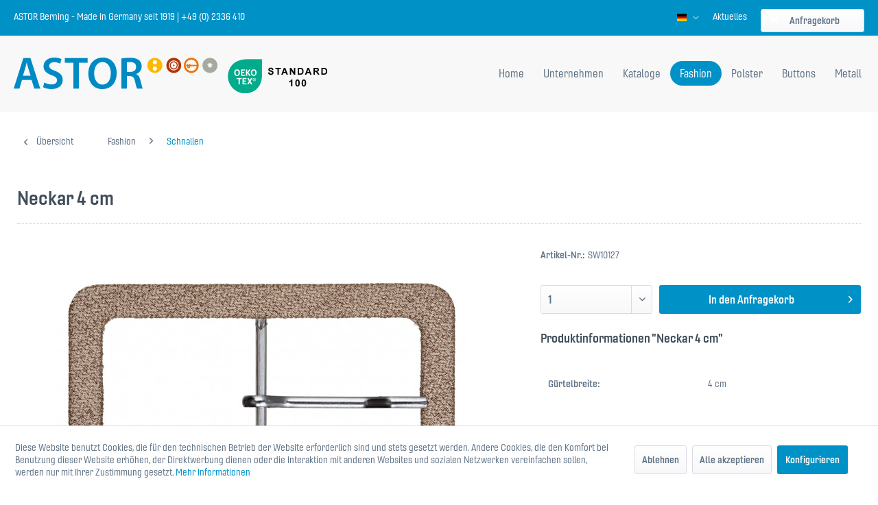

--- FILE ---
content_type: text/html; charset=UTF-8
request_url: https://www.astor-berning.de/fashion/schnallen/127/neckar-4-cm
body_size: 15452
content:
<!DOCTYPE html> <html class="no-js" lang="de" itemscope="itemscope" itemtype="https://schema.org/WebPage"> <head> <meta charset="utf-8"> <meta name="author" content="" /> <meta name="robots" content="index,follow" /> <meta name="revisit-after" content="15 days" /> <meta name="keywords" content="" /> <meta name="description" content="" /> <meta property="og:type" content="product" /> <meta property="og:site_name" content="Astor Berning" /> <meta property="og:url" content="https://www.astor-berning.de/fashion/schnallen/127/neckar-4-cm" /> <meta property="og:title" content="Neckar 4 cm" /> <meta property="og:description" content="" /> <meta property="og:image" content="https://www.astor-berning.de/media/image/64/2b/3d/Neckar-4cmer9JY67Bpun3g.jpg" /> <meta property="product:brand" content="ASTOR " /> <meta property="product:price" content="0" /> <meta property="product:product_link" content="https://www.astor-berning.de/fashion/schnallen/127/neckar-4-cm" /> <meta name="twitter:card" content="product" /> <meta name="twitter:site" content="Astor Berning" /> <meta name="twitter:title" content="Neckar 4 cm" /> <meta name="twitter:description" content="" /> <meta name="twitter:image" content="https://www.astor-berning.de/media/image/64/2b/3d/Neckar-4cmer9JY67Bpun3g.jpg" /> <meta itemprop="copyrightHolder" content="Astor Berning" /> <meta itemprop="copyrightYear" content="2014" /> <meta itemprop="isFamilyFriendly" content="True" /> <meta itemprop="image" content="https://www.astor-berning.de/media/image/b6/7b/c4/astor-logo-neu-desktop.png" /> <meta name="viewport" content="width=device-width, initial-scale=1.0"> <meta name="mobile-web-app-capable" content="yes"> <meta name="apple-mobile-web-app-title" content="Astor Berning"> <meta name="apple-mobile-web-app-capable" content="yes"> <meta name="apple-mobile-web-app-status-bar-style" content="default"> <link rel="alternate" hreflang="de-DE" href="https://www.astor-berning.de/fashion/schnallen/127/neckar-4-cm" /> <link rel="alternate" hreflang="en-GB" href="https://www.astor-berning.de/en/fashion/buckles/127/neckar-4-cm" /> <link rel="alternate" hreflang="fr-FR" href="https://www.astor-berning.de/fr/mode/boucles/127/neckar-4-cm" /> <link rel="alternate" hreflang="it-IT" href="https://www.astor-berning.de/it/fashion/fibbia/127/neckar-4-cm" /> <link rel="apple-touch-icon-precomposed" href="/themes/Frontend/Responsive/frontend/_public/src/img/apple-touch-icon-precomposed.png"> <link rel="shortcut icon" href="https://www.astor-berning.de/media/unknown/d9/0c/f4/favicon.ico"> <meta name="msapplication-navbutton-color" content="#0091c7" /> <meta name="application-name" content="Astor Berning" /> <meta name="msapplication-starturl" content="https://www.astor-berning.de/" /> <meta name="msapplication-window" content="width=1024;height=768" /> <meta name="msapplication-TileImage" content="/themes/Frontend/Responsive/frontend/_public/src/img/win-tile-image.png"> <meta name="msapplication-TileColor" content="#0091c7"> <meta name="theme-color" content="#0091c7" /> <link rel="canonical" href="https://www.astor-berning.de/fashion/schnallen/127/neckar-4-cm" /> <title itemprop="name">Neckar 4 cm | Schnallen | Fashion | Astor Berning</title> <link href="/web/cache/1687528116_e3abefd3ed8c54f6cd19545609be270e.css" media="all" rel="stylesheet" type="text/css" /> <link rel="stylesheet" href="https://use.typekit.net/duz4ccg.css"> <link rel="stylesheet" href="https://pro.fontawesome.com/releases/v5.7.1/css/light.css" integrity="sha384-puvvQVSC+mXL7INuI0i5Q7QkwwIyYIBJ7caGHiUXD7FndtoyNd78NxgvuBJAYI2m" crossorigin="anonymous"> <link rel="stylesheet" href="https://pro.fontawesome.com/releases/v5.7.1/css/fontawesome.css" integrity="sha384-iD1qS/uJjE9q9kecNUe9R4FRvcinAvTcPClTz7NI8RI5gUsJ+eaeJeblG1Ex0ieh" crossorigin="anonymous"> <link type="text/css" media="all" rel="stylesheet" href="/themes/Frontend/ASTOR/frontend/_public/src/css/astor-2019.css" /> </head> <body class="is--ctl-detail is--act-index" > <div class="page-wrap"> <noscript class="noscript-main"> <div class="alert is--warning"> <div class="alert--icon"> <i class="icon--element icon--warning"></i> </div> <div class="alert--content"> Um Astor&#x20;Berning in vollem Umfang nutzen zu k&ouml;nnen, empfehlen wir Ihnen Javascript in Ihrem Browser zu aktiveren. </div> </div> </noscript> <header class="header-main"> <div class="top-bar"> <div class="container block-group"> <div class="since">ASTOR Berning - Made in Germany seit 1919 | +49 (0) 2336 410</div> <nav class="top-bar--navigation block" role="menubar">  <div class="top-bar--language navigation--entry"> <form method="post" class="language--form"> <div class="field--select"> <div class="language--flag de_DE">Deutsch</div> <div class="select-field"> <select name="__shop" class="language--select" data-auto-submit="true"> <option value="1" selected="selected"> Deutsch </option> <option value="128" > Englisch </option> <option value="129" > Französisch </option> <option value="130" > Italienisch </option> </select> </div> <input type="hidden" name="__redirect" value="1"> </div> </form> </div>  <div class="navigation--entry entry--compare is--hidden" role="menuitem" aria-haspopup="true" data-drop-down-menu="true">   </div> <ul class="topnav-astor" role="menu"> <li role="menuitem"> <a href="https://www.astor-berning.de/unternehmen/aktuell/" title="Aktuelles" > Aktuelles </a> </li>  <li class="navigation--entry entry--cart" role="menuitem"> <a class="btn is--icon-left cart--link" href="https://www.astor-berning.de/checkout/cart" title="Anfragekorb"> <span class="cart--display"> Anfragekorb </span> <span class="badge is--primary is--minimal cart--quantity is--hidden">0</span> <i class="icon--basket"></i> </a> <div class="ajax-loader">&nbsp;</div> </li>  </ul> <div class="container--ajax-cart" data-collapse-cart="true" data-displayMode="offcanvas"></div> </nav> </div> </div> <div class="container header--navigation"> <div class="logo-main block-group" role="banner"> <div class="logo--shop block"> <a class="logo--link" href="https://www.astor-berning.de/" title="Astor Berning - zur Startseite wechseln"> <picture> <source srcset="https://www.astor-berning.de/media/image/b6/7b/c4/astor-logo-neu-desktop.png" media="(min-width: 78.75em)"> <source srcset="https://www.astor-berning.de/media/image/b6/7b/c4/astor-logo-neu-desktop.png" media="(min-width: 64em)"> <source srcset="https://www.astor-berning.de/media/image/b6/7b/c4/astor-logo-neu-desktop.png" media="(min-width: 48em)"> <img srcset="https://www.astor-berning.de/media/image/b6/7b/c4/astor-logo-neu-desktop.png" alt="Astor Berning - zur Startseite wechseln" /> </picture> </a> </div> <div class="siegel"><img src="/media/image/43/a3/da/oeko-tex-siegel-new.png"></div> </div> <nav class="navigation-main"> <div class="container" data-menu-scroller="true" data-listSelector=".navigation--list.container" data-viewPortSelector=".navigation--list-wrapper"> <div class="navigation--list-wrapper"> <ul class="navigation--list container" role="menubar" itemscope="itemscope" itemtype="https://schema.org/SiteNavigationElement"> <li class="navigation--entry is--home" role="menuitem"><a class="navigation--link is--first" href="https://www.astor-berning.de/" title="Home" aria-label="Home" itemprop="url"><span itemprop="name">Home</span></a></li><li class="navigation--entry" role="menuitem"><a class="navigation--link" href="https://www.astor-berning.de/unternehmen/" title="Unternehmen" aria-label="Unternehmen" itemprop="url"><span itemprop="name">Unternehmen</span></a></li><li class="navigation--entry" role="menuitem"><a class="navigation--link" href="https://www.astor-berning.de/kataloge/" title="Kataloge" aria-label="Kataloge" itemprop="url"><span itemprop="name">Kataloge</span></a></li><li class="navigation--entry is--active" role="menuitem"><a class="navigation--link is--active" href="https://www.astor-berning.de/fashion/" title="Fashion" aria-label="Fashion" itemprop="url"><span itemprop="name">Fashion</span></a></li><li class="navigation--entry" role="menuitem"><a class="navigation--link" href="https://www.astor-berning.de/polster/" title="Polster" aria-label="Polster" itemprop="url"><span itemprop="name">Polster</span></a></li><li class="navigation--entry" role="menuitem"><a class="navigation--link" href="https://www.astor-berning.de/buttons/" title="Buttons" aria-label="Buttons" itemprop="url"><span itemprop="name">Buttons</span></a></li><li class="navigation--entry" role="menuitem"><a class="navigation--link" href="https://www.astor-berning.de/metall/" title="Metall" aria-label="Metall" itemprop="url"><span itemprop="name">Metall</span></a></li> </ul> </div> <div class="advanced-menu" data-advanced-menu="true" data-hoverDelay="250"> <div class="menu--container"> <div class="button-container"> <a href="https://www.astor-berning.de/unternehmen/" class="button--category" aria-label="Zur Kategorie Unternehmen" title="Zur Kategorie Unternehmen"> <i class="icon--arrow-right"></i> Zur Kategorie Unternehmen </a> <span class="button--close"> <i class="icon--cross"></i> </span> </div> <div class="content--wrapper has--content has--teaser"> <ul class="menu--list menu--level-0 columns--2" style="width: 50%;"> <li class="menu--list-item item--level-0" style="width: 100%"> <a href="https://www.astor-berning.de/unternehmen/qualitaet/" class="menu--list-item-link" aria-label="Qualität" title="Qualität">Qualität</a> </li> <li class="menu--list-item item--level-0" style="width: 100%"> <a href="https://www.astor-berning.de/unternehmen/international/" class="menu--list-item-link" aria-label="International" title="International">International</a> </li> <li class="menu--list-item item--level-0" style="width: 100%"> <a href="https://www.astor-berning.de/unternehmen/partner/" class="menu--list-item-link" aria-label="Partner" title="Partner">Partner</a> </li> <li class="menu--list-item item--level-0" style="width: 100%"> <a href="https://www.astor-berning.de/unternehmen/aktuell/" class="menu--list-item-link" aria-label="Aktuell" title="Aktuell">Aktuell</a> </li> </ul> <div class="menu--delimiter" style="right: 50%;"></div> <div class="menu--teaser" style="width: 50%;"> <a href="https://www.astor-berning.de/unternehmen/" aria-label="Zur Kategorie Unternehmen" title="Zur Kategorie Unternehmen" class="teaser--image" style="background-image: url(https://www.astor-berning.de/media/image/1a/5d/85/banner_unternehmen.jpg);"></a> </div> </div> </div> <div class="menu--container"> <div class="button-container"> <a href="https://www.astor-berning.de/kataloge/" class="button--category" aria-label="Zur Kategorie Kataloge" title="Zur Kategorie Kataloge"> <i class="icon--arrow-right"></i> Zur Kategorie Kataloge </a> <span class="button--close"> <i class="icon--cross"></i> </span> </div> </div> <div class="menu--container"> <div class="button-container"> <a href="https://www.astor-berning.de/fashion/" class="button--category" aria-label="Zur Kategorie Fashion" title="Zur Kategorie Fashion"> <i class="icon--arrow-right"></i> Zur Kategorie Fashion </a> <span class="button--close"> <i class="icon--cross"></i> </span> </div> <div class="content--wrapper has--content has--teaser"> <ul class="menu--list menu--level-0 columns--2" style="width: 50%;"> <li class="menu--list-item item--level-0" style="width: 100%"> <a href="https://www.astor-berning.de/fashion/knoepfe/" class="menu--list-item-link" aria-label="Knöpfe" title="Knöpfe">Knöpfe</a> </li> <li class="menu--list-item item--level-0" style="width: 100%"> <a href="https://www.astor-berning.de/fashion/schnallen/" class="menu--list-item-link" aria-label="Schnallen" title="Schnallen">Schnallen</a> </li> <li class="menu--list-item item--level-0" style="width: 100%"> <a href="https://www.astor-berning.de/fashion/guertel/" class="menu--list-item-link" aria-label="Gürtel" title="Gürtel">Gürtel</a> </li> <li class="menu--list-item item--level-0" style="width: 100%"> <a href="https://www.astor-berning.de/fashion/fashion-maschinen/" class="menu--list-item-link" aria-label="Fashion Maschinen" title="Fashion Maschinen">Fashion Maschinen</a> </li> <li class="menu--list-item item--level-0" style="width: 100%"> <a href="https://www.astor-berning.de/fashion/oesen/" class="menu--list-item-link" aria-label="Ösen" title="Ösen">Ösen</a> </li> </ul> <div class="menu--delimiter" style="right: 50%;"></div> <div class="menu--teaser" style="width: 50%;"> <a href="https://www.astor-berning.de/fashion/" aria-label="Zur Kategorie Fashion" title="Zur Kategorie Fashion" class="teaser--image" style="background-image: url(https://www.astor-berning.de/media/image/ac/5c/08/Buttonteile.jpg);"></a> </div> </div> </div> <div class="menu--container"> <div class="button-container"> <a href="https://www.astor-berning.de/polster/" class="button--category" aria-label="Zur Kategorie Polster" title="Zur Kategorie Polster"> <i class="icon--arrow-right"></i> Zur Kategorie Polster </a> <span class="button--close"> <i class="icon--cross"></i> </span> </div> <div class="content--wrapper has--content has--teaser"> <ul class="menu--list menu--level-0 columns--2" style="width: 50%;"> <li class="menu--list-item item--level-0" style="width: 100%"> <a href="https://www.astor-berning.de/polster/knoepfe-abheftsysteme/" class="menu--list-item-link" aria-label="Knöpfe &amp; Abheftsysteme" title="Knöpfe &amp; Abheftsysteme">Knöpfe & Abheftsysteme</a> <ul class="menu--list menu--level-1 columns--2"> <li class="menu--list-item item--level-1"> <a href="https://www.astor-berning.de/polster/knoepfe-abheftsysteme/druckknoepfe/" class="menu--list-item-link" aria-label="Druckknöpfe" title="Druckknöpfe">Druckknöpfe</a> </li> <li class="menu--list-item item--level-1"> <a href="https://www.astor-berning.de/polster/knoepfe-abheftsysteme/knoepfe-abheftkombinationen/" class="menu--list-item-link" aria-label="Knöpfe - Abheftkombinationen" title="Knöpfe - Abheftkombinationen">Knöpfe - Abheftkombinationen</a> </li> <li class="menu--list-item item--level-1"> <a href="https://www.astor-berning.de/polster/knoepfe-abheftsysteme/handabheftnadeln/" class="menu--list-item-link" aria-label="Handabheftnadeln" title="Handabheftnadeln">Handabheftnadeln</a> </li> <li class="menu--list-item item--level-1"> <a href="https://www.astor-berning.de/polster/knoepfe-abheftsysteme/polsternaegel-polstersplinte/" class="menu--list-item-link" aria-label="Polsternägel &amp; Polstersplinte" title="Polsternägel &amp; Polstersplinte">Polsternägel & Polstersplinte</a> </li> <li class="menu--list-item item--level-1"> <a href="https://www.astor-berning.de/polster/knoepfe-abheftsysteme/spitzenabheftung/" class="menu--list-item-link" aria-label="Spitzenabheftung" title="Spitzenabheftung">Spitzenabheftung</a> </li> </ul> </li> <li class="menu--list-item item--level-0" style="width: 100%"> <a href="https://www.astor-berning.de/polster/polster-maschinen-werkzeuge/" class="menu--list-item-link" aria-label="Polster-Maschinen &amp; Werkzeuge" title="Polster-Maschinen &amp; Werkzeuge">Polster-Maschinen & Werkzeuge</a> <ul class="menu--list menu--level-1 columns--2"> <li class="menu--list-item item--level-1"> <a href="https://www.astor-berning.de/polster/polster-maschinen-werkzeuge/ueberziehmaschinen/" class="menu--list-item-link" aria-label="Überziehmaschinen" title="Überziehmaschinen">Überziehmaschinen</a> </li> <li class="menu--list-item item--level-1"> <a href="https://www.astor-berning.de/polster/polster-maschinen-werkzeuge/stanzmaschinen/" class="menu--list-item-link" aria-label="Stanzmaschinen" title="Stanzmaschinen">Stanzmaschinen</a> </li> </ul> </li> <li class="menu--list-item item--level-0" style="width: 100%"> <a href="https://www.astor-berning.de/polster/polster-zubehoer/" class="menu--list-item-link" aria-label="Polster-Zubehör" title="Polster-Zubehör">Polster-Zubehör</a> </li> <li class="menu--list-item item--level-0" style="width: 100%"> <a href="https://www.astor-berning.de/polster/gardinenoesen/" class="menu--list-item-link" aria-label="Gardinenösen" title="Gardinenösen">Gardinenösen</a> </li> <li class="menu--list-item item--level-0" style="width: 100%"> <a href="https://www.astor-berning.de/polster/druckluft-klammern/" class="menu--list-item-link" aria-label="Druckluft &amp; Klammern" title="Druckluft &amp; Klammern">Druckluft & Klammern</a> </li> </ul> <div class="menu--delimiter" style="right: 50%;"></div> <div class="menu--teaser" style="width: 50%;"> <a href="https://www.astor-berning.de/polster/" aria-label="Zur Kategorie Polster" title="Zur Kategorie Polster" class="teaser--image" style="background-image: url(https://www.astor-berning.de/media/image/6e/e9/3d/testimage.jpg);"></a> </div> </div> </div> <div class="menu--container"> <div class="button-container"> <a href="https://www.astor-berning.de/buttons/" class="button--category" aria-label="Zur Kategorie Buttons" title="Zur Kategorie Buttons"> <i class="icon--arrow-right"></i> Zur Kategorie Buttons </a> <span class="button--close"> <i class="icon--cross"></i> </span> </div> </div> <div class="menu--container"> <div class="button-container"> <a href="https://www.astor-berning.de/metall/" class="button--category" aria-label="Zur Kategorie Metall" title="Zur Kategorie Metall"> <i class="icon--arrow-right"></i> Zur Kategorie Metall </a> <span class="button--close"> <i class="icon--cross"></i> </span> </div> </div> </div> </div> </nav> </div> </header> <section class="content-main container block-group"> <nav class="content--breadcrumb block"> <a class="breadcrumb--button breadcrumb--link" href="https://www.astor-berning.de/fashion/schnallen/" title="Übersicht"> <i class="icon--arrow-left"></i> <span class="breadcrumb--title">Übersicht</span> </a> <ul class="breadcrumb--list" role="menu" itemscope itemtype="https://schema.org/BreadcrumbList"> <li role="menuitem" class="breadcrumb--entry" itemprop="itemListElement" itemscope itemtype="https://schema.org/ListItem"> <a class="breadcrumb--link" href="https://www.astor-berning.de/fashion/" title="Fashion" itemprop="item"> <link itemprop="url" href="https://www.astor-berning.de/fashion/" /> <span class="breadcrumb--title" itemprop="name">Fashion</span> </a> <meta itemprop="position" content="0" /> </li> <li role="none" class="breadcrumb--separator"> <i class="icon--arrow-right"></i> </li> <li role="menuitem" class="breadcrumb--entry is--active" itemprop="itemListElement" itemscope itemtype="https://schema.org/ListItem"> <a class="breadcrumb--link" href="https://www.astor-berning.de/fashion/schnallen/" title="Schnallen" itemprop="item"> <link itemprop="url" href="https://www.astor-berning.de/fashion/schnallen/" /> <span class="breadcrumb--title" itemprop="name">Schnallen</span> </a> <meta itemprop="position" content="1" /> </li> </ul> </nav> <nav class="product--navigation"> <a href="#" class="navigation--link link--prev"> <div class="link--prev-button"> <span class="link--prev-inner">Zurück</span> </div> <div class="image--wrapper"> <div class="image--container"></div> </div> </a> <a href="#" class="navigation--link link--next"> <div class="link--next-button"> <span class="link--next-inner">Vor</span> </div> <div class="image--wrapper"> <div class="image--container"></div> </div> </a> </nav> <div class="content-main--inner"> <div id='cookie-consent' class='off-canvas is--left block-transition' data-cookie-consent-manager='true' data-cookieTimeout='60'> <div class='cookie-consent--header cookie-consent--close'> Cookie-Einstellungen <i class="icon--arrow-right"></i> </div> <div class='cookie-consent--description'> Diese Website benutzt Cookies, die für den technischen Betrieb der Website erforderlich sind und stets gesetzt werden. Andere Cookies, die den Komfort bei Benutzung dieser Website erhöhen, der Direktwerbung dienen oder die Interaktion mit anderen Websites und sozialen Netzwerken vereinfachen sollen, werden nur mit Ihrer Zustimmung gesetzt. </div> <div class='cookie-consent--configuration'> <div class='cookie-consent--configuration-header'> <div class='cookie-consent--configuration-header-text'>Konfiguration</div> </div> <div class='cookie-consent--configuration-main'> <div class='cookie-consent--group'> <input type="hidden" class="cookie-consent--group-name" value="technical" /> <label class="cookie-consent--group-state cookie-consent--state-input cookie-consent--required"> <input type="checkbox" name="technical-state" class="cookie-consent--group-state-input" disabled="disabled" checked="checked"/> <span class="cookie-consent--state-input-element"></span> </label> <div class='cookie-consent--group-title' data-collapse-panel='true' data-contentSiblingSelector=".cookie-consent--group-container"> <div class="cookie-consent--group-title-label cookie-consent--state-label"> Technisch erforderlich </div> <span class="cookie-consent--group-arrow is-icon--right"> <i class="icon--arrow-right"></i> </span> </div> <div class='cookie-consent--group-container'> <div class='cookie-consent--group-description'> Diese Cookies sind für die Grundfunktionen des Shops notwendig. </div> <div class='cookie-consent--cookies-container'> <div class='cookie-consent--cookie'> <input type="hidden" class="cookie-consent--cookie-name" value="cookieDeclined" /> <label class="cookie-consent--cookie-state cookie-consent--state-input cookie-consent--required"> <input type="checkbox" name="cookieDeclined-state" class="cookie-consent--cookie-state-input" disabled="disabled" checked="checked" /> <span class="cookie-consent--state-input-element"></span> </label> <div class='cookie--label cookie-consent--state-label'> "Alle Cookies ablehnen" Cookie </div> </div> <div class='cookie-consent--cookie'> <input type="hidden" class="cookie-consent--cookie-name" value="allowCookie" /> <label class="cookie-consent--cookie-state cookie-consent--state-input cookie-consent--required"> <input type="checkbox" name="allowCookie-state" class="cookie-consent--cookie-state-input" disabled="disabled" checked="checked" /> <span class="cookie-consent--state-input-element"></span> </label> <div class='cookie--label cookie-consent--state-label'> "Alle Cookies annehmen" Cookie </div> </div> <div class='cookie-consent--cookie'> <input type="hidden" class="cookie-consent--cookie-name" value="shop" /> <label class="cookie-consent--cookie-state cookie-consent--state-input cookie-consent--required"> <input type="checkbox" name="shop-state" class="cookie-consent--cookie-state-input" disabled="disabled" checked="checked" /> <span class="cookie-consent--state-input-element"></span> </label> <div class='cookie--label cookie-consent--state-label'> Ausgewählter Shop </div> </div> <div class='cookie-consent--cookie'> <input type="hidden" class="cookie-consent--cookie-name" value="csrf_token" /> <label class="cookie-consent--cookie-state cookie-consent--state-input cookie-consent--required"> <input type="checkbox" name="csrf_token-state" class="cookie-consent--cookie-state-input" disabled="disabled" checked="checked" /> <span class="cookie-consent--state-input-element"></span> </label> <div class='cookie--label cookie-consent--state-label'> CSRF-Token </div> </div> <div class='cookie-consent--cookie'> <input type="hidden" class="cookie-consent--cookie-name" value="cookiePreferences" /> <label class="cookie-consent--cookie-state cookie-consent--state-input cookie-consent--required"> <input type="checkbox" name="cookiePreferences-state" class="cookie-consent--cookie-state-input" disabled="disabled" checked="checked" /> <span class="cookie-consent--state-input-element"></span> </label> <div class='cookie--label cookie-consent--state-label'> Cookie-Einstellungen </div> </div> <div class='cookie-consent--cookie'> <input type="hidden" class="cookie-consent--cookie-name" value="x-cache-context-hash" /> <label class="cookie-consent--cookie-state cookie-consent--state-input cookie-consent--required"> <input type="checkbox" name="x-cache-context-hash-state" class="cookie-consent--cookie-state-input" disabled="disabled" checked="checked" /> <span class="cookie-consent--state-input-element"></span> </label> <div class='cookie--label cookie-consent--state-label'> Individuelle Preise </div> </div> <div class='cookie-consent--cookie'> <input type="hidden" class="cookie-consent--cookie-name" value="slt" /> <label class="cookie-consent--cookie-state cookie-consent--state-input cookie-consent--required"> <input type="checkbox" name="slt-state" class="cookie-consent--cookie-state-input" disabled="disabled" checked="checked" /> <span class="cookie-consent--state-input-element"></span> </label> <div class='cookie--label cookie-consent--state-label'> Kunden-Wiedererkennung </div> </div> <div class='cookie-consent--cookie'> <input type="hidden" class="cookie-consent--cookie-name" value="nocache" /> <label class="cookie-consent--cookie-state cookie-consent--state-input cookie-consent--required"> <input type="checkbox" name="nocache-state" class="cookie-consent--cookie-state-input" disabled="disabled" checked="checked" /> <span class="cookie-consent--state-input-element"></span> </label> <div class='cookie--label cookie-consent--state-label'> Kundenspezifisches Caching </div> </div> <div class='cookie-consent--cookie'> <input type="hidden" class="cookie-consent--cookie-name" value="session" /> <label class="cookie-consent--cookie-state cookie-consent--state-input cookie-consent--required"> <input type="checkbox" name="session-state" class="cookie-consent--cookie-state-input" disabled="disabled" checked="checked" /> <span class="cookie-consent--state-input-element"></span> </label> <div class='cookie--label cookie-consent--state-label'> Session </div> </div> <div class='cookie-consent--cookie'> <input type="hidden" class="cookie-consent--cookie-name" value="currency" /> <label class="cookie-consent--cookie-state cookie-consent--state-input cookie-consent--required"> <input type="checkbox" name="currency-state" class="cookie-consent--cookie-state-input" disabled="disabled" checked="checked" /> <span class="cookie-consent--state-input-element"></span> </label> <div class='cookie--label cookie-consent--state-label'> Währungswechsel </div> </div> </div> </div> </div> <div class='cookie-consent--group'> <input type="hidden" class="cookie-consent--group-name" value="comfort" /> <label class="cookie-consent--group-state cookie-consent--state-input"> <input type="checkbox" name="comfort-state" class="cookie-consent--group-state-input"/> <span class="cookie-consent--state-input-element"></span> </label> <div class='cookie-consent--group-title' data-collapse-panel='true' data-contentSiblingSelector=".cookie-consent--group-container"> <div class="cookie-consent--group-title-label cookie-consent--state-label"> Komfortfunktionen </div> <span class="cookie-consent--group-arrow is-icon--right"> <i class="icon--arrow-right"></i> </span> </div> <div class='cookie-consent--group-container'> <div class='cookie-consent--group-description'> Diese Cookies werden genutzt um das Einkaufserlebnis noch ansprechender zu gestalten, beispielsweise für die Wiedererkennung des Besuchers. </div> <div class='cookie-consent--cookies-container'> <div class='cookie-consent--cookie'> <input type="hidden" class="cookie-consent--cookie-name" value="sUniqueID" /> <label class="cookie-consent--cookie-state cookie-consent--state-input"> <input type="checkbox" name="sUniqueID-state" class="cookie-consent--cookie-state-input" /> <span class="cookie-consent--state-input-element"></span> </label> <div class='cookie--label cookie-consent--state-label'> Merkzettel </div> </div> </div> </div> </div> <div class='cookie-consent--group'> <input type="hidden" class="cookie-consent--group-name" value="statistics" /> <label class="cookie-consent--group-state cookie-consent--state-input"> <input type="checkbox" name="statistics-state" class="cookie-consent--group-state-input"/> <span class="cookie-consent--state-input-element"></span> </label> <div class='cookie-consent--group-title' data-collapse-panel='true' data-contentSiblingSelector=".cookie-consent--group-container"> <div class="cookie-consent--group-title-label cookie-consent--state-label"> Statistik & Tracking </div> <span class="cookie-consent--group-arrow is-icon--right"> <i class="icon--arrow-right"></i> </span> </div> <div class='cookie-consent--group-container'> <div class='cookie-consent--cookies-container'> <div class='cookie-consent--cookie'> <input type="hidden" class="cookie-consent--cookie-name" value="x-ua-device" /> <label class="cookie-consent--cookie-state cookie-consent--state-input"> <input type="checkbox" name="x-ua-device-state" class="cookie-consent--cookie-state-input" /> <span class="cookie-consent--state-input-element"></span> </label> <div class='cookie--label cookie-consent--state-label'> Endgeräteerkennung </div> </div> <div class='cookie-consent--cookie'> <input type="hidden" class="cookie-consent--cookie-name" value="partner" /> <label class="cookie-consent--cookie-state cookie-consent--state-input"> <input type="checkbox" name="partner-state" class="cookie-consent--cookie-state-input" /> <span class="cookie-consent--state-input-element"></span> </label> <div class='cookie--label cookie-consent--state-label'> Partnerprogramm </div> </div> </div> </div> </div> </div> </div> <div class="cookie-consent--save"> <input class="cookie-consent--save-button btn is--primary" type="button" value="Einstellungen speichern" /> </div> </div> <aside class="sidebar-main off-canvas"> <div class="navigation--smartphone"> <ul class="navigation--list "> <li class="navigation--entry entry--close-off-canvas"> <a href="#close-categories-menu" title="Menü schließen" class="navigation--link"> Menü schließen <i class="icon--arrow-right"></i> </a> </li> </ul> <div class="mobile--switches">  <div class="top-bar--language navigation--entry"> <form method="post" class="language--form"> <div class="field--select"> <div class="language--flag de_DE">Deutsch</div> <div class="select-field"> <select name="__shop" class="language--select" data-auto-submit="true"> <option value="1" selected="selected"> Deutsch </option> <option value="128" > Englisch </option> <option value="129" > Französisch </option> <option value="130" > Italienisch </option> </select> </div> <input type="hidden" name="__redirect" value="1"> </div> </form> </div>  </div> </div> <div class="sidebar--categories-wrapper" data-subcategory-nav="true" data-mainCategoryId="3" data-categoryId="23" data-fetchUrl="/widgets/listing/getCategory/categoryId/23"> <div class="categories--headline navigation--headline"> Kategorien </div> <div class="sidebar--categories-navigation"> <ul class="sidebar--navigation categories--navigation navigation--list is--drop-down is--level0 is--rounded" role="menu"> <li class="navigation--entry has--sub-children" role="menuitem"> <a class="navigation--link link--go-forward" href="https://www.astor-berning.de/unternehmen/" data-categoryId="41" data-fetchUrl="/widgets/listing/getCategory/categoryId/41" title="Unternehmen" > Unternehmen <span class="is--icon-right"> <i class="icon--arrow-right"></i> </span> </a> </li> <li class="navigation--entry" role="menuitem"> <a class="navigation--link" href="https://www.astor-berning.de/kataloge/" data-categoryId="47" data-fetchUrl="/widgets/listing/getCategory/categoryId/47" title="Kataloge" > Kataloge </a> </li> <li class="navigation--entry is--active has--sub-categories has--sub-children" role="menuitem"> <a class="navigation--link is--active has--sub-categories link--go-forward" href="https://www.astor-berning.de/fashion/" data-categoryId="13" data-fetchUrl="/widgets/listing/getCategory/categoryId/13" title="Fashion" > Fashion <span class="is--icon-right"> <i class="icon--arrow-right"></i> </span> </a> <ul class="sidebar--navigation categories--navigation navigation--list is--level1 is--rounded" role="menu"> <li class="navigation--entry" role="menuitem"> <a class="navigation--link" href="https://www.astor-berning.de/fashion/knoepfe/" data-categoryId="22" data-fetchUrl="/widgets/listing/getCategory/categoryId/22" title="Knöpfe" > Knöpfe </a> </li> <li class="navigation--entry is--active" role="menuitem"> <a class="navigation--link is--active" href="https://www.astor-berning.de/fashion/schnallen/" data-categoryId="23" data-fetchUrl="/widgets/listing/getCategory/categoryId/23" title="Schnallen" > Schnallen </a> </li> <li class="navigation--entry" role="menuitem"> <a class="navigation--link" href="https://www.astor-berning.de/fashion/guertel/" data-categoryId="24" data-fetchUrl="/widgets/listing/getCategory/categoryId/24" title="Gürtel" > Gürtel </a> </li> <li class="navigation--entry" role="menuitem"> <a class="navigation--link" href="https://www.astor-berning.de/fashion/fashion-maschinen/" data-categoryId="25" data-fetchUrl="/widgets/listing/getCategory/categoryId/25" title="Fashion Maschinen" > Fashion Maschinen </a> </li> <li class="navigation--entry" role="menuitem"> <a class="navigation--link" href="https://www.astor-berning.de/fashion/oesen/" data-categoryId="26" data-fetchUrl="/widgets/listing/getCategory/categoryId/26" title="Ösen" > Ösen </a> </li> </ul> </li> <li class="navigation--entry has--sub-children" role="menuitem"> <a class="navigation--link link--go-forward" href="https://www.astor-berning.de/polster/" data-categoryId="14" data-fetchUrl="/widgets/listing/getCategory/categoryId/14" title="Polster" > Polster <span class="is--icon-right"> <i class="icon--arrow-right"></i> </span> </a> </li> <li class="navigation--entry" role="menuitem"> <a class="navigation--link" href="https://www.astor-berning.de/buttons/" data-categoryId="15" data-fetchUrl="/widgets/listing/getCategory/categoryId/15" title="Buttons" > Buttons </a> </li> <li class="navigation--entry" role="menuitem"> <a class="navigation--link" href="https://www.astor-berning.de/metall/" data-categoryId="16" data-fetchUrl="/widgets/listing/getCategory/categoryId/16" title="Metall" > Metall </a> </li> </ul> </div> <div class="shop-sites--container is--rounded"> <div class="shop-sites--headline navigation--headline"> Informationen </div> <ul class="shop-sites--navigation sidebar--navigation navigation--list is--drop-down is--level0" role="menu"> <li class="navigation--entry" role="menuitem"> <a class="navigation--link" href="javascript:openCookieConsentManager()" title="Cookie settings" data-categoryId="62" data-fetchUrl="/widgets/listing/getCustomPage/pageId/62" > Cookie settings </a> </li> </ul> </div> </div> </aside> <div class="content--wrapper"> <div class="content product--details" itemscope itemtype="https://schema.org/Product" data-product-navigation="/widgets/listing/productNavigation" data-category-id="23" data-main-ordernumber="SW10127" data-ajax-wishlist="true" data-compare-ajax="true" data-ajax-variants-container="true"> <header class="product--header"> <div class="product--info"> <h1 class="product--title" itemprop="name"> Neckar 4 cm </h1> <div class="product--rating-container"> <a href="#product--publish-comment" class="product--rating-link" rel="nofollow" title="Bewertung abgeben"> <span class="product--rating"> </span> </a> </div> </div> </header> <div class="product--detail-upper block-group"> <div class="product--image-container image-slider product--image-zoom" data-image-slider="true" data-image-gallery="true" data-maxZoom="0" data-thumbnails=".image--thumbnails" > <span class="image-slider--thumbnails-vertical-container"> </span> <div class="frontend--detail--image--config-container" data-videosource="" data-youtube-autoplay="1" data-youtube-mute="0" data-youtube-loop="1" data-youtube-controls="1" data-youtube-rel="0" data-youtube-info="0" data-youtube-branding="1" play-button="0" data-vimeo-autoplay="1" data-vimeo-loop="1" data-vimeo-portrait="1" data-vimeo-title="1" data-vimeo-byline="1" data-html5-controls="1" data-html5-loop="1" data-html5-preload="0" data-view-thumbnail-navigation="0" data-view-thumbnail-navigation-individual="0" data-video-variant-article="0" data-video-positions="|||||"></div><div class="image-slider--container no--thumbnails"><div class="image-slider--slide"><div class="image--box image-slider--item image-slider--item--image"><span class="image--element"data-img-large="https://www.astor-berning.de/media/image/90/f1/7d/Neckar-4cmer9JY67Bpun3g_1280x1280.jpg"data-img-small="https://www.astor-berning.de/media/image/4b/1b/6b/Neckar-4cmer9JY67Bpun3g_200x200.jpg"data-img-original="https://www.astor-berning.de/media/image/64/2b/3d/Neckar-4cmer9JY67Bpun3g.jpg"data-alt="Neckar 4 cm"><span class="image--media"><img class="" srcset="https://www.astor-berning.de/media/image/5a/c2/fe/Neckar-4cmer9JY67Bpun3g_600x600.jpg, https://www.astor-berning.de/media/image/70/eb/5a/Neckar-4cmer9JY67Bpun3g_600x600@2x.jpg 2x" alt="Neckar 4 cm" itemprop="image" /></span></span></div></div></div> </div> <div class="product--buybox block"> <div class="is--hidden" itemprop="brand" itemtype="https://schema.org/Brand" itemscope> <meta itemprop="name" content="ASTOR " /> </div> <div itemprop="offers" itemscope itemtype="https://schema.org/Offer" class="buybox--inner"> <div class="artikelnummer"> <strong class="entry--label">Artikel-Nr.:</strong><span class="entry--content" itemprop="sku">SW10127</span> </div> <div class="product--configurator"> </div> <form name="sAddToBasket" method="post" action="https://www.astor-berning.de/checkout/addArticle" class="buybox--form" data-add-article="true" data-eventName="submit" data-showModal="false" data-addArticleUrl="https://www.astor-berning.de/checkout/ajaxAddArticleCart"> <input type="hidden" name="sActionIdentifier" value=""/> <input type="hidden" name="sAddAccessories" id="sAddAccessories" value=""/> <input type="hidden" name="sAdd" value="SW10127"/> <div class="buybox--button-container block-group"> <div class="buybox--quantity block"> <div class="select-field"> <select id="sQuantity" name="sQuantity" class="quantity--select"> <option value="1">1</option> <option value="2">2</option> <option value="3">3</option> <option value="4">4</option> <option value="5">5</option> <option value="6">6</option> <option value="7">7</option> <option value="8">8</option> <option value="9">9</option> <option value="10">10</option> <option value="11">11</option> <option value="12">12</option> <option value="13">13</option> <option value="14">14</option> <option value="15">15</option> <option value="16">16</option> <option value="17">17</option> <option value="18">18</option> <option value="19">19</option> <option value="20">20</option> <option value="21">21</option> <option value="22">22</option> <option value="23">23</option> <option value="24">24</option> <option value="25">25</option> <option value="26">26</option> <option value="27">27</option> <option value="28">28</option> <option value="29">29</option> <option value="30">30</option> <option value="31">31</option> <option value="32">32</option> <option value="33">33</option> <option value="34">34</option> <option value="35">35</option> <option value="36">36</option> <option value="37">37</option> <option value="38">38</option> <option value="39">39</option> <option value="40">40</option> <option value="41">41</option> <option value="42">42</option> <option value="43">43</option> <option value="44">44</option> <option value="45">45</option> <option value="46">46</option> <option value="47">47</option> <option value="48">48</option> <option value="49">49</option> <option value="50">50</option> <option value="51">51</option> <option value="52">52</option> <option value="53">53</option> <option value="54">54</option> <option value="55">55</option> <option value="56">56</option> <option value="57">57</option> <option value="58">58</option> <option value="59">59</option> <option value="60">60</option> <option value="61">61</option> <option value="62">62</option> <option value="63">63</option> <option value="64">64</option> <option value="65">65</option> <option value="66">66</option> <option value="67">67</option> <option value="68">68</option> <option value="69">69</option> <option value="70">70</option> <option value="71">71</option> <option value="72">72</option> <option value="73">73</option> <option value="74">74</option> <option value="75">75</option> <option value="76">76</option> <option value="77">77</option> <option value="78">78</option> <option value="79">79</option> <option value="80">80</option> <option value="81">81</option> <option value="82">82</option> <option value="83">83</option> <option value="84">84</option> <option value="85">85</option> <option value="86">86</option> <option value="87">87</option> <option value="88">88</option> <option value="89">89</option> <option value="90">90</option> <option value="91">91</option> <option value="92">92</option> <option value="93">93</option> <option value="94">94</option> <option value="95">95</option> <option value="96">96</option> <option value="97">97</option> <option value="98">98</option> <option value="99">99</option> <option value="100">100</option> </select> </div> </div> <button class="buybox--button block btn is--primary is--icon-right is--center is--large" name="In den Anfragekorb"> <span class="buy-btn--cart-add">In den</span> <span class="buy-btn--cart-text">Anfragekorb</span> <i class="icon--arrow-right"></i> </button> </div> </form> <div class="tab--container"> <div class="tab--header"> <a href="#" class="tab--title" title=""></a> </div> <div class="tab--preview"> <a href="#" class="tab--link" title=""></a> </div> <div class="tab--content"> <div class="buttons--off-canvas"> <a href="#" title="Menü schließen" class="close--off-canvas"> <i class="icon--arrow-left"></i> Menü schließen </a> </div> <div class="content--description"> <div class="content--title"> Produktinformationen "Neckar 4 cm" </div> <div class="product--description" itemprop="description"> </div> <div class="product--properties panel has--border"> <table class="product--properties-table"> <tr class="product--properties-row"> <td class="product--properties-label is--bold">Gürtelbreite:</td> <td class="product--properties-value">4 cm</td> </tr> </table> </div> </div> </div> </div> <nav class="product--actions"> </nav> </div> <div class="base-info--entry entry--sku is--hidden"> <strong class="entry--label"> Artikel-Nr.: </strong> <meta itemprop="productID" content="2689"/> <span class="entry--content" itemprop="sku"> SW10127 </span> </div> </div> </div> <div class="tab-menu--cross-selling"> <div class="tab--navigation"> <a href="#content--similar-products" title="Ähnliche Artikel" class="tab--link">Ähnliche Artikel</a> <a href="#content--customer-viewed" title="Kunden haben sich ebenfalls angesehen" class="tab--link">Kunden haben sich ebenfalls angesehen</a> </div> <div class="tab--container-list"> <div class="tab--container" data-tab-id="similar"> <div class="tab--header"> <a href="#" class="tab--title" title="Ähnliche Artikel">Ähnliche Artikel</a> </div> <div class="tab--content content--similar"> <div class="similar--content"> <div class="product-slider " data-initOnEvent="onShowContent-similar" data-product-slider="true"> <div class="product-slider--container"> <div class="product-slider--item"> <div class="product--box box--slider" data-page-index="" data-ordernumber="SW10063" data-category-id="23"> <div class="box--content is--rounded"> <div class="product--badges"> </div> <div class="product--info"> <a href="https://www.astor-berning.de/fashion/schnallen/61/sambre-pat.-1-2-cm" title="Sambre pat. 1,2 cm" class="product--image" > <span class="image--element"> <span class="image--media"> <img srcset="https://www.astor-berning.de/media/image/f9/63/d2/Sambre-pat-1-2cm_200x200.jpg, https://www.astor-berning.de/media/image/bd/f9/2b/Sambre-pat-1-2cm_200x200@2x.jpg 2x" alt="Sambre pat. 1,2 cm" data-extension="jpg" title="Sambre pat. 1,2 cm" /> </span> </span> </a> <a href="https://www.astor-berning.de/fashion/schnallen/61/sambre-pat.-1-2-cm" class="product--title" title="Sambre pat. 1,2 cm"> Sambre pat. 1,2 cm </a> <div class="product--price-info"> </div> </div> </div> </div> </div> <div class="product-slider--item"> <div class="product--box box--slider" data-page-index="" data-ordernumber="SW10064" data-category-id="23"> <div class="box--content is--rounded"> <div class="product--badges"> </div> <div class="product--info"> <a href="https://www.astor-berning.de/fashion/schnallen/62/isar-pat-2-2-cm" title="Isar pat 2,2 cm" class="product--image" > <span class="image--element"> <span class="image--media"> <img srcset="https://www.astor-berning.de/media/image/76/66/56/Isar-pat-2-2cm_200x200.jpg, https://www.astor-berning.de/media/image/a1/40/d2/Isar-pat-2-2cm_200x200@2x.jpg 2x" alt="Isar pat 2,2 cm" data-extension="jpg" title="Isar pat 2,2 cm" /> </span> </span> </a> <a href="https://www.astor-berning.de/fashion/schnallen/62/isar-pat-2-2-cm" class="product--title" title="Isar pat 2,2 cm"> Isar pat 2,2 cm </a> <div class="product--price-info"> </div> </div> </div> </div> </div> <div class="product-slider--item"> <div class="product--box box--slider" data-page-index="" data-ordernumber="SW10065" data-category-id="23"> <div class="box--content is--rounded"> <div class="product--badges"> </div> <div class="product--info"> <a href="https://www.astor-berning.de/fashion/schnallen/63/isar-pat.-2-cm" title="Isar pat. 2 cm" class="product--image" > <span class="image--element"> <span class="image--media"> <img srcset="https://www.astor-berning.de/media/image/8a/cf/01/Isar-pat-2cm_200x200.jpg, https://www.astor-berning.de/media/image/c4/d3/5f/Isar-pat-2cm_200x200@2x.jpg 2x" alt="Isar pat. 2 cm" data-extension="jpg" title="Isar pat. 2 cm" /> </span> </span> </a> <a href="https://www.astor-berning.de/fashion/schnallen/63/isar-pat.-2-cm" class="product--title" title="Isar pat. 2 cm"> Isar pat. 2 cm </a> <div class="product--price-info"> </div> </div> </div> </div> </div> <div class="product-slider--item"> <div class="product--box box--slider" data-page-index="" data-ordernumber="SW10066" data-category-id="23"> <div class="box--content is--rounded"> <div class="product--badges"> </div> <div class="product--info"> <a href="https://www.astor-berning.de/fashion/schnallen/64/lena-pat.1-5-cm" title="Lena pat.1,5 cm" class="product--image" > <span class="image--element"> <span class="image--media"> <img srcset="https://www.astor-berning.de/media/image/c5/55/de/Lena-pat-1-5cm_200x200.jpg, https://www.astor-berning.de/media/image/de/fa/e1/Lena-pat-1-5cm_200x200@2x.jpg 2x" alt="Lena pat.1,5 cm" data-extension="jpg" title="Lena pat.1,5 cm" /> </span> </span> </a> <a href="https://www.astor-berning.de/fashion/schnallen/64/lena-pat.1-5-cm" class="product--title" title="Lena pat.1,5 cm"> Lena pat.1,5 cm </a> <div class="product--price-info"> </div> </div> </div> </div> </div> <div class="product-slider--item"> <div class="product--box box--slider" data-page-index="" data-ordernumber="SW10067" data-category-id="23"> <div class="box--content is--rounded"> <div class="product--badges"> </div> <div class="product--info"> <a href="https://www.astor-berning.de/fashion/schnallen/65/lena-pat.1-cm" title="Lena pat.1 cm" class="product--image" > <span class="image--element"> <span class="image--media"> <img srcset="https://www.astor-berning.de/media/image/38/b5/0d/Lena-pat-1cmJNtrD3chy25FE_200x200.jpg, https://www.astor-berning.de/media/image/4d/06/aa/Lena-pat-1cmJNtrD3chy25FE_200x200@2x.jpg 2x" alt="Lena pat.1 cm" data-extension="jpg" title="Lena pat.1 cm" /> </span> </span> </a> <a href="https://www.astor-berning.de/fashion/schnallen/65/lena-pat.1-cm" class="product--title" title="Lena pat.1 cm"> Lena pat.1 cm </a> <div class="product--price-info"> </div> </div> </div> </div> </div> <div class="product-slider--item"> <div class="product--box box--slider" data-page-index="" data-ordernumber="SW10069" data-category-id="23"> <div class="box--content is--rounded"> <div class="product--badges"> </div> <div class="product--info"> <a href="https://www.astor-berning.de/fashion/schnallen/67/somme-pat.-2-cm" title="Somme pat. 2 cm" class="product--image" > <span class="image--element"> <span class="image--media"> <img srcset="https://www.astor-berning.de/media/image/c2/03/df/Somme-pat-2cmfTdEEyxy6YEUM_200x200.jpg, https://www.astor-berning.de/media/image/a0/04/dd/Somme-pat-2cmfTdEEyxy6YEUM_200x200@2x.jpg 2x" alt="Somme pat. 2 cm" data-extension="jpg" title="Somme pat. 2 cm" /> </span> </span> </a> <a href="https://www.astor-berning.de/fashion/schnallen/67/somme-pat.-2-cm" class="product--title" title="Somme pat. 2 cm"> Somme pat. 2 cm </a> <div class="product--price-info"> </div> </div> </div> </div> </div> <div class="product-slider--item"> <div class="product--box box--slider" data-page-index="" data-ordernumber="SW10070" data-category-id="23"> <div class="box--content is--rounded"> <div class="product--badges"> </div> <div class="product--info"> <a href="https://www.astor-berning.de/fashion/schnallen/68/duero-pat.-1-7-cm" title="Duero pat. 1,7 cm" class="product--image" > <span class="image--element"> <span class="image--media"> <img srcset="https://www.astor-berning.de/media/image/26/5d/04/Duero-pat-1-7_200x200.jpg, https://www.astor-berning.de/media/image/c8/c5/06/Duero-pat-1-7_200x200@2x.jpg 2x" alt="Duero pat. 1,7 cm" data-extension="jpg" title="Duero pat. 1,7 cm" /> </span> </span> </a> <a href="https://www.astor-berning.de/fashion/schnallen/68/duero-pat.-1-7-cm" class="product--title" title="Duero pat. 1,7 cm"> Duero pat. 1,7 cm </a> <div class="product--price-info"> </div> </div> </div> </div> </div> <div class="product-slider--item"> <div class="product--box box--slider" data-page-index="" data-ordernumber="SW10072" data-category-id="23"> <div class="box--content is--rounded"> <div class="product--badges"> </div> <div class="product--info"> <a href="https://www.astor-berning.de/fashion/schnallen/70/mosel-1-cm" title="Mosel 1 cm" class="product--image" > <span class="image--element"> <span class="image--media"> <img srcset="https://www.astor-berning.de/media/image/1a/e7/71/Mosel-D-1cm_200x200.jpg, https://www.astor-berning.de/media/image/61/5b/ec/Mosel-D-1cm_200x200@2x.jpg 2x" alt="Mosel 1 cm" data-extension="jpg" title="Mosel 1 cm" /> </span> </span> </a> <a href="https://www.astor-berning.de/fashion/schnallen/70/mosel-1-cm" class="product--title" title="Mosel 1 cm"> Mosel 1 cm </a> <div class="product--price-info"> </div> </div> </div> </div> </div> </div> </div> </div> </div> </div> <div class="tab--container" data-tab-id="alsobought"> <div class="tab--header"> <a href="#" class="tab--title" title="Kunden kauften auch">Kunden kauften auch</a> </div> <div class="tab--content content--also-bought"> </div> </div> <div class="tab--container" data-tab-id="alsoviewed"> <div class="tab--header"> <a href="#" class="tab--title" title="Kunden haben sich ebenfalls angesehen">Kunden haben sich ebenfalls angesehen</a> </div> <div class="tab--content content--also-viewed"> <div class="viewed--content"> <div class="product-slider " data-initOnEvent="onShowContent-alsoviewed" data-product-slider="true"> <div class="product-slider--container"> <div class="product-slider--item"> <div class="product--box box--slider" data-page-index="" data-ordernumber="SW10230.6" data-category-id="23"> <div class="box--content is--rounded"> <div class="product--badges"> </div> <div class="product--info"> <a href="https://www.astor-berning.de/fashion/knoepfe/231/susanne-pp-4/7-2-loch" title="Susanne PP 4/7 2-Loch" class="product--image" > <span class="image--element"> <span class="image--media"> <img srcset="https://www.astor-berning.de/media/image/7a/5c/a7/Susanne-PP-4_7-2-Loch_200x200.jpg, https://www.astor-berning.de/media/image/ec/ff/41/Susanne-PP-4_7-2-Loch_200x200@2x.jpg 2x" alt="Susanne PP 4/7 2-Loch" data-extension="jpg" title="Susanne PP 4/7 2-Loch" /> </span> </span> </a> <a href="https://www.astor-berning.de/fashion/knoepfe/231/susanne-pp-4/7-2-loch" class="product--title" title="Susanne PP 4/7 2-Loch"> Susanne PP 4/7 2-Loch </a> <div class="product--price-info"> </div> </div> </div> </div> </div> <div class="product-slider--item"> <div class="product--box box--slider" data-page-index="" data-ordernumber="SW10227" data-category-id="23"> <div class="box--content is--rounded"> <div class="product--badges"> </div> <div class="product--info"> <a href="https://www.astor-berning.de/fashion/fashion-maschinen/228/a-5312-pneumatische-knopfmaschine" title="A 5312 pneumatische Knopfmaschine" class="product--image" > <span class="image--element"> <span class="image--media"> <img srcset="https://www.astor-berning.de/media/image/6c/b7/59/A-5312_200x200.jpg, https://www.astor-berning.de/media/image/10/c7/66/A-5312_200x200@2x.jpg 2x" alt="A 5312 pneumatische Knopfmaschine" data-extension="jpg" title="A 5312 pneumatische Knopfmaschine" /> </span> </span> </a> <a href="https://www.astor-berning.de/fashion/fashion-maschinen/228/a-5312-pneumatische-knopfmaschine" class="product--title" title="A 5312 pneumatische Knopfmaschine"> A 5312 pneumatische Knopfmaschine </a> <div class="product--price-info"> </div> </div> </div> </div> </div> <div class="product-slider--item"> <div class="product--box box--slider" data-page-index="" data-ordernumber="SW10226" data-category-id="23"> <div class="box--content is--rounded"> <div class="product--badges"> </div> <div class="product--info"> <a href="https://www.astor-berning.de/fashion/fashion-maschinen/227/a-5320-pneumatische-knopfmaschine" title="A 5320 pneumatische Knopfmaschine" class="product--image" > <span class="image--element"> <span class="image--media"> <img srcset="https://www.astor-berning.de/media/image/21/9e/9c/A-5320_200x200.jpg, https://www.astor-berning.de/media/image/77/cf/14/A-5320_200x200@2x.jpg 2x" alt="A 5320 pneumatische Knopfmaschine" data-extension="jpg" title="A 5320 pneumatische Knopfmaschine" /> </span> </span> </a> <a href="https://www.astor-berning.de/fashion/fashion-maschinen/227/a-5320-pneumatische-knopfmaschine" class="product--title" title="A 5320 pneumatische Knopfmaschine"> A 5320 pneumatische Knopfmaschine </a> <div class="product--price-info"> </div> </div> </div> </div> </div> <div class="product-slider--item"> <div class="product--box box--slider" data-page-index="" data-ordernumber="SW10225" data-category-id="23"> <div class="box--content is--rounded"> <div class="product--badges"> </div> <div class="product--info"> <a href="https://www.astor-berning.de/fashion/guertel/226/stoffbezogene-guertel" title="Stoffbezogene Gürtel" class="product--image" > <span class="image--element"> <span class="image--media"> <img srcset="https://www.astor-berning.de/media/image/8c/1a/6d/IMG_3864_200x200.jpg, https://www.astor-berning.de/media/image/1d/f7/a9/IMG_3864_200x200@2x.jpg 2x" alt="Stoffbezogene Gürtel" data-extension="jpg" title="Stoffbezogene Gürtel" /> </span> </span> </a> <a href="https://www.astor-berning.de/fashion/guertel/226/stoffbezogene-guertel" class="product--title" title="Stoffbezogene Gürtel"> Stoffbezogene Gürtel </a> <div class="product--price-info"> </div> </div> </div> </div> </div> <div class="product-slider--item"> <div class="product--box box--slider" data-page-index="" data-ordernumber="SW10224" data-category-id="23"> <div class="box--content is--rounded"> <div class="product--badges"> </div> <div class="product--info"> <a href="https://www.astor-berning.de/polster/knoepfe-abheftsysteme/druckknoepfe/225/zange-dkr-maxi" title="Zange DKR Maxi" class="product--image" > <span class="image--element"> <span class="image--media"> <img srcset="https://www.astor-berning.de/media/image/0a/f2/0a/Gruppe1_200x200.jpg, https://www.astor-berning.de/media/image/d6/57/6c/Gruppe1_200x200@2x.jpg 2x" alt="Zange DKR Maxi" data-extension="jpg" title="Zange DKR Maxi" /> </span> </span> </a> <a href="https://www.astor-berning.de/polster/knoepfe-abheftsysteme/druckknoepfe/225/zange-dkr-maxi" class="product--title" title="Zange DKR Maxi"> Zange DKR Maxi </a> <div class="product--price-info"> </div> </div> </div> </div> </div> <div class="product-slider--item"> <div class="product--box box--slider" data-page-index="" data-ordernumber="SW10223" data-category-id="23"> <div class="box--content is--rounded"> <div class="product--badges"> </div> <div class="product--info"> <a href="https://www.astor-berning.de/polster/knoepfe-abheftsysteme/druckknoepfe/224/handwerkzeug-dkr-maxi" title="Handwerkzeug DKR Maxi" class="product--image" > <span class="image--element"> <span class="image--media"> <img srcset="https://www.astor-berning.de/media/image/67/c4/2d/Handwerkzeug-DRK-Maxi_2_200x200.jpg, https://www.astor-berning.de/media/image/a1/d2/b0/Handwerkzeug-DRK-Maxi_2_200x200@2x.jpg 2x" alt="Handwerkzeug DKR Maxi" data-extension="jpg" title="Handwerkzeug DKR Maxi" /> </span> </span> </a> <a href="https://www.astor-berning.de/polster/knoepfe-abheftsysteme/druckknoepfe/224/handwerkzeug-dkr-maxi" class="product--title" title="Handwerkzeug DKR Maxi"> Handwerkzeug DKR Maxi </a> <div class="product--price-info"> </div> </div> </div> </div> </div> <div class="product-slider--item"> <div class="product--box box--slider" data-page-index="" data-ordernumber="SW10222" data-category-id="23"> <div class="box--content is--rounded"> <div class="product--badges"> </div> <div class="product--info"> <a href="https://www.astor-berning.de/polster/knoepfe-abheftsysteme/druckknoepfe/223/ansetzwerkzeug-fuer-handmaschinen-wz50-dkr-maxi" title="Ansetzwerkzeug für Handmaschinen WZ50 DKR Maxi" class="product--image" > <span class="image--element"> <span class="image--media"> <img src="/themes/Frontend/Responsive/frontend/_public/src/img/no-picture.jpg" alt="Ansetzwerkzeug für Handmaschinen WZ50 DKR Maxi" title="Ansetzwerkzeug für Handmaschinen WZ50 DKR Maxi" /> </span> </span> </a> <a href="https://www.astor-berning.de/polster/knoepfe-abheftsysteme/druckknoepfe/223/ansetzwerkzeug-fuer-handmaschinen-wz50-dkr-maxi" class="product--title" title="Ansetzwerkzeug für Handmaschinen WZ50 DKR Maxi"> Ansetzwerkzeug für Handmaschinen WZ50 DKR Maxi </a> <div class="product--price-info"> </div> </div> </div> </div> </div> <div class="product-slider--item"> <div class="product--box box--slider" data-page-index="" data-ordernumber="SW10221" data-category-id="23"> <div class="box--content is--rounded"> <div class="product--badges"> </div> <div class="product--info"> <a href="https://www.astor-berning.de/polster/knoepfe-abheftsysteme/druckknoepfe/222/druckknoepfe-dkr-maxi" title="Druckknöpfe DKR Maxi" class="product--image" > <span class="image--element"> <span class="image--media"> <img srcset="https://www.astor-berning.de/media/image/6b/0c/9a/System-DRK-Maxi_200x200.jpg, https://www.astor-berning.de/media/image/23/15/e4/System-DRK-Maxi_200x200@2x.jpg 2x" alt="Druckknöpfe DKR Maxi" data-extension="jpg" title="Druckknöpfe DKR Maxi" /> </span> </span> </a> <a href="https://www.astor-berning.de/polster/knoepfe-abheftsysteme/druckknoepfe/222/druckknoepfe-dkr-maxi" class="product--title" title="Druckknöpfe DKR Maxi"> Druckknöpfe DKR Maxi </a> <div class="product--price-info"> </div> </div> </div> </div> </div> <div class="product-slider--item"> <div class="product--box box--slider" data-page-index="" data-ordernumber="SW10210" data-category-id="23"> <div class="box--content is--rounded"> <div class="product--badges"> </div> <div class="product--info"> <a href="https://www.astor-berning.de/polster/polster-zubehoer/211/faeden" title="Fäden" class="product--image" > <span class="image--element"> <span class="image--media"> <img srcset="https://www.astor-berning.de/media/image/e4/2a/68/Abheftfaden3Q0GuQB55E76L_200x200.jpg, https://www.astor-berning.de/media/image/58/3a/c1/Abheftfaden3Q0GuQB55E76L_200x200@2x.jpg 2x" alt="Fäden" data-extension="jpg" title="Fäden" /> </span> </span> </a> <a href="https://www.astor-berning.de/polster/polster-zubehoer/211/faeden" class="product--title" title="Fäden"> Fäden </a> <div class="product--price-info"> </div> </div> </div> </div> </div> <div class="product-slider--item"> <div class="product--box box--slider" data-page-index="" data-ordernumber="SW10209" data-category-id="23"> <div class="box--content is--rounded"> <div class="product--badges"> </div> <div class="product--info"> <a href="https://www.astor-berning.de/polster/polster-zubehoer/209/profilleisten" title="Profilleisten" class="product--image" > <span class="image--element"> <span class="image--media"> <img srcset="https://www.astor-berning.de/media/image/64/d8/3b/ProfilleisteneKpvifdqfIU6i_200x200.jpg, https://www.astor-berning.de/media/image/a6/da/f0/ProfilleisteneKpvifdqfIU6i_200x200@2x.jpg 2x" alt="Profilleisten" data-extension="jpg" title="Profilleisten" /> </span> </span> </a> <a href="https://www.astor-berning.de/polster/polster-zubehoer/209/profilleisten" class="product--title" title="Profilleisten"> Profilleisten </a> <div class="product--price-info"> </div> </div> </div> </div> </div> <div class="product-slider--item"> <div class="product--box box--slider" data-page-index="" data-ordernumber="SW10204" data-category-id="23"> <div class="box--content is--rounded"> <div class="product--badges"> </div> <div class="product--info"> <a href="https://www.astor-berning.de/polster/knoepfe-abheftsysteme/handabheftnadeln/204/abheftnadel-apk-2-mit-t-griff-5-5-mm" title="Abheftnadel APK 2 mit T-Griff 5,5 mm" class="product--image" > <span class="image--element"> <span class="image--media"> <img srcset="https://www.astor-berning.de/media/image/35/82/c8/APK-2-mit-T-Griff_200x200.jpg, https://www.astor-berning.de/media/image/7f/d7/cc/APK-2-mit-T-Griff_200x200@2x.jpg 2x" alt="Abheftnadel APK 2 mit T-Griff 5,5 mm" data-extension="jpg" title="Abheftnadel APK 2 mit T-Griff 5,5 mm" /> </span> </span> </a> <a href="https://www.astor-berning.de/polster/knoepfe-abheftsysteme/handabheftnadeln/204/abheftnadel-apk-2-mit-t-griff-5-5-mm" class="product--title" title="Abheftnadel APK 2 mit T-Griff 5,5 mm"> Abheftnadel APK 2 mit T-Griff 5,5 mm </a> <div class="product--price-info"> </div> </div> </div> </div> </div> <div class="product-slider--item"> <div class="product--box box--slider" data-page-index="" data-ordernumber="SW10193" data-category-id="23"> <div class="box--content is--rounded"> <div class="product--badges"> </div> <div class="product--info"> <a href="https://www.astor-berning.de/polster/polster-maschinen-werkzeuge/stanzmaschinen/193/a-1021-pneumatische-stanzmaschine" title="A 1021 Pneumatische Stanzmaschine" class="product--image" > <span class="image--element"> <span class="image--media"> <img srcset="https://www.astor-berning.de/media/image/ea/09/b2/A1021_200x200.jpg, https://www.astor-berning.de/media/image/35/34/d4/A1021_200x200@2x.jpg 2x" alt="A 1021 Pneumatische Stanzmaschine" data-extension="jpg" title="A 1021 Pneumatische Stanzmaschine" /> </span> </span> </a> <a href="https://www.astor-berning.de/polster/polster-maschinen-werkzeuge/stanzmaschinen/193/a-1021-pneumatische-stanzmaschine" class="product--title" title="A 1021 Pneumatische Stanzmaschine"> A 1021 Pneumatische Stanzmaschine </a> <div class="product--price-info"> </div> </div> </div> </div> </div> <div class="product-slider--item"> <div class="product--box box--slider" data-page-index="" data-ordernumber="SW10192" data-category-id="23"> <div class="box--content is--rounded"> <div class="product--badges"> </div> <div class="product--info"> <a href="https://www.astor-berning.de/fashion/fashion-maschinen/192/a-102-stanzmaschine-manuell" title="A 102 Stanzmaschine manuell" class="product--image" > <span class="image--element"> <span class="image--media"> <img srcset="https://www.astor-berning.de/media/image/f5/bc/79/A102-1_200x200.jpg, https://www.astor-berning.de/media/image/03/3b/ed/A102-1_200x200@2x.jpg 2x" alt="A 102 Stanzmaschine manuell" data-extension="jpg" title="A 102 Stanzmaschine manuell" /> </span> </span> </a> <a href="https://www.astor-berning.de/fashion/fashion-maschinen/192/a-102-stanzmaschine-manuell" class="product--title" title="A 102 Stanzmaschine manuell"> A 102 Stanzmaschine manuell </a> <div class="product--price-info"> </div> </div> </div> </div> </div> <div class="product-slider--item"> <div class="product--box box--slider" data-page-index="" data-ordernumber="SW10191" data-category-id="23"> <div class="box--content is--rounded"> <div class="product--badges"> </div> <div class="product--info"> <a href="https://www.astor-berning.de/fashion/fashion-maschinen/191/a-100-stanzmaschine-manuel" title="A 100 Stanzmaschine manuel" class="product--image" > <span class="image--element"> <span class="image--media"> <img srcset="https://www.astor-berning.de/media/image/84/3a/b2/A100_200x200.jpg, https://www.astor-berning.de/media/image/01/92/f5/A100_200x200@2x.jpg 2x" alt="A 100 Stanzmaschine manuel" data-extension="jpg" title="A 100 Stanzmaschine manuel" /> </span> </span> </a> <a href="https://www.astor-berning.de/fashion/fashion-maschinen/191/a-100-stanzmaschine-manuel" class="product--title" title="A 100 Stanzmaschine manuel"> A 100 Stanzmaschine manuel </a> <div class="product--price-info"> </div> </div> </div> </div> </div> <div class="product-slider--item"> <div class="product--box box--slider" data-page-index="" data-ordernumber="SW10190" data-category-id="23"> <div class="box--content is--rounded"> <div class="product--badges"> </div> <div class="product--info"> <a href="https://www.astor-berning.de/fashion/fashion-maschinen/190/a-103-stanzmaschine-manuel" title="A 103 Stanzmaschine manuel" class="product--image" > <span class="image--element"> <span class="image--media"> <img srcset="https://www.astor-berning.de/media/image/7e/c2/95/Astor-103y8F59g906QoqE_200x200.jpg, https://www.astor-berning.de/media/image/5c/b9/76/Astor-103y8F59g906QoqE_200x200@2x.jpg 2x" alt="A 103 Stanzmaschine manuel" data-extension="jpg" title="A 103 Stanzmaschine manuel" /> </span> </span> </a> <a href="https://www.astor-berning.de/fashion/fashion-maschinen/190/a-103-stanzmaschine-manuel" class="product--title" title="A 103 Stanzmaschine manuel"> A 103 Stanzmaschine manuel </a> <div class="product--price-info"> </div> </div> </div> </div> </div> <div class="product-slider--item"> <div class="product--box box--slider" data-page-index="" data-ordernumber="SW10189" data-category-id="23"> <div class="box--content is--rounded"> <div class="product--badges"> </div> <div class="product--info"> <a href="https://www.astor-berning.de/polster/polster-maschinen-werkzeuge/ueberziehmaschinen/189/a-5415-knopf-ueberziehmaschine-pneumatisch" title="A 5415 Knopf Überziehmaschine pneumatisch" class="product--image" > <span class="image--element"> <span class="image--media"> <img srcset="https://www.astor-berning.de/media/image/a1/88/94/A5415_200x200.jpg, https://www.astor-berning.de/media/image/3b/18/ef/A5415_200x200@2x.jpg 2x" alt="A 5415 Knopf Überziehmaschine pneumatisch" data-extension="jpg" title="A 5415 Knopf Überziehmaschine pneumatisch" /> </span> </span> </a> <a href="https://www.astor-berning.de/polster/polster-maschinen-werkzeuge/ueberziehmaschinen/189/a-5415-knopf-ueberziehmaschine-pneumatisch" class="product--title" title="A 5415 Knopf Überziehmaschine pneumatisch"> A 5415 Knopf Überziehmaschine pneumatisch </a> <div class="product--price-info"> </div> </div> </div> </div> </div> <div class="product-slider--item"> <div class="product--box box--slider" data-page-index="" data-ordernumber="SW10188" data-category-id="23"> <div class="box--content is--rounded"> <div class="product--badges"> </div> <div class="product--info"> <a href="https://www.astor-berning.de/fashion/fashion-maschinen/188/a-52-knopf-schnallen-ueberziehmaschine" title="A 52 Knopf- &amp; Schnallen Überziehmaschine" class="product--image" > <span class="image--element"> <span class="image--media"> <img srcset="https://www.astor-berning.de/media/image/f2/c1/2f/52b_200x200.jpg, https://www.astor-berning.de/media/image/ae/d4/26/52b_200x200@2x.jpg 2x" alt="A 52 Knopf- &amp; Schnallen Überziehmaschine" data-extension="jpg" title="A 52 Knopf- &amp; Schnallen Überziehmaschine" /> </span> </span> </a> <a href="https://www.astor-berning.de/fashion/fashion-maschinen/188/a-52-knopf-schnallen-ueberziehmaschine" class="product--title" title="A 52 Knopf- &amp; Schnallen Überziehmaschine"> A 52 Knopf- &amp; Schnallen Überziehmaschine </a> <div class="product--price-info"> </div> </div> </div> </div> </div> <div class="product-slider--item"> <div class="product--box box--slider" data-page-index="" data-ordernumber="SW10187" data-category-id="23"> <div class="box--content is--rounded"> <div class="product--badges"> </div> <div class="product--info"> <a href="https://www.astor-berning.de/fashion/fashion-maschinen/187/a-51-knopf-ueberziehmaschine" title="A 51 Knopf Überziehmaschine" class="product--image" > <span class="image--element"> <span class="image--media"> <img srcset="https://www.astor-berning.de/media/image/f0/fe/70/A51_200x200.jpg, https://www.astor-berning.de/media/image/f5/4e/51/A51_200x200@2x.jpg 2x" alt="A 51 Knopf Überziehmaschine" data-extension="jpg" title="A 51 Knopf Überziehmaschine" /> </span> </span> </a> <a href="https://www.astor-berning.de/fashion/fashion-maschinen/187/a-51-knopf-ueberziehmaschine" class="product--title" title="A 51 Knopf Überziehmaschine"> A 51 Knopf Überziehmaschine </a> <div class="product--price-info"> </div> </div> </div> </div> </div> <div class="product-slider--item"> <div class="product--box box--slider" data-page-index="" data-ordernumber="SW10186" data-category-id="23"> <div class="box--content is--rounded"> <div class="product--badges"> </div> <div class="product--info"> <a href="https://www.astor-berning.de/fashion/fashion-maschinen/186/a-5-universalmaschine" title="A 5 Universalmaschine" class="product--image" > <span class="image--element"> <span class="image--media"> <img srcset="https://www.astor-berning.de/media/image/a8/30/c9/Stanze-A5-Vers-1_200x200.jpg, https://www.astor-berning.de/media/image/01/17/be/Stanze-A5-Vers-1_200x200@2x.jpg 2x" alt="A 5 Universalmaschine" data-extension="jpg" title="A 5 Universalmaschine" /> </span> </span> </a> <a href="https://www.astor-berning.de/fashion/fashion-maschinen/186/a-5-universalmaschine" class="product--title" title="A 5 Universalmaschine"> A 5 Universalmaschine </a> <div class="product--price-info"> </div> </div> </div> </div> </div> <div class="product-slider--item"> <div class="product--box box--slider" data-page-index="" data-ordernumber="SW10185" data-category-id="23"> <div class="box--content is--rounded"> <div class="product--badges"> </div> <div class="product--info"> <a href="https://www.astor-berning.de/fashion/fashion-maschinen/185/a-53-knopf-ueberziehmaschine" title="A 53 Knopf-Überziehmaschine" class="product--image" > <span class="image--element"> <span class="image--media"> <img srcset="https://www.astor-berning.de/media/image/66/3e/2f/A-53_200x200.jpg, https://www.astor-berning.de/media/image/46/2e/58/A-53_200x200@2x.jpg 2x" alt="A 53 Knopf-Überziehmaschine" data-extension="jpg" title="A 53 Knopf-Überziehmaschine" /> </span> </span> </a> <a href="https://www.astor-berning.de/fashion/fashion-maschinen/185/a-53-knopf-ueberziehmaschine" class="product--title" title="A 53 Knopf-Überziehmaschine"> A 53 Knopf-Überziehmaschine </a> <div class="product--price-info"> </div> </div> </div> </div> </div> <div class="product-slider--item"> <div class="product--box box--slider" data-page-index="" data-ordernumber="SW10184" data-category-id="23"> <div class="box--content is--rounded"> <div class="product--badges"> </div> <div class="product--info"> <a href="https://www.astor-berning.de/polster/gardinenoesen/184/a94-pneumatische-oesenmaschine" title="A94 Pneumatische Ösenmaschine" class="product--image" > <span class="image--element"> <span class="image--media"> <img srcset="https://www.astor-berning.de/media/image/c9/f8/c2/A94_CMYK_200x200.jpg, https://www.astor-berning.de/media/image/90/2a/e7/A94_CMYK_200x200@2x.jpg 2x" alt="A94 Pneumatische Ösenmaschine" data-extension="jpg" title="A94 Pneumatische Ösenmaschine" /> </span> </span> </a> <a href="https://www.astor-berning.de/polster/gardinenoesen/184/a94-pneumatische-oesenmaschine" class="product--title" title="A94 Pneumatische Ösenmaschine"> A94 Pneumatische Ösenmaschine </a> <div class="product--price-info"> </div> </div> </div> </div> </div> <div class="product-slider--item"> <div class="product--box box--slider" data-page-index="" data-ordernumber="SW10183" data-category-id="23"> <div class="box--content is--rounded"> <div class="product--badges"> </div> <div class="product--info"> <a href="https://www.astor-berning.de/polster/gardinenoesen/183/a517-handmaschine-zum-ansetzen-von-gardinenoesen" title="A517 Handmaschine zum Ansetzen von Gardinenösen" class="product--image" > <span class="image--element"> <span class="image--media"> <img srcset="https://www.astor-berning.de/media/image/6c/c6/2b/A517_CMYK_200x200.jpg, https://www.astor-berning.de/media/image/97/63/ae/A517_CMYK_200x200@2x.jpg 2x" alt="A517 Handmaschine zum Ansetzen von Gardinenösen" data-extension="jpg" title="A517 Handmaschine zum Ansetzen von Gardinenösen" /> </span> </span> </a> <a href="https://www.astor-berning.de/polster/gardinenoesen/183/a517-handmaschine-zum-ansetzen-von-gardinenoesen" class="product--title" title="A517 Handmaschine zum Ansetzen von Gardinenösen"> A517 Handmaschine zum Ansetzen von Gardinenösen </a> <div class="product--price-info"> </div> </div> </div> </div> </div> <div class="product-slider--item"> <div class="product--box box--slider" data-page-index="" data-ordernumber="SW10179.10" data-category-id="23"> <div class="box--content is--rounded"> <div class="product--badges"> </div> <div class="product--info"> <a href="https://www.astor-berning.de/polster/knoepfe-abheftsysteme/polsternaegel-polstersplinte/179/psp-polstersplinte" title="PSP Polstersplinte" class="product--image" > <span class="image--element"> <span class="image--media"> <img srcset="https://www.astor-berning.de/media/image/d6/a5/14/PSP_200x200.jpg, https://www.astor-berning.de/media/image/f3/2f/2e/PSP_200x200@2x.jpg 2x" alt="PSP Polstersplinte" data-extension="jpg" title="PSP Polstersplinte" /> </span> </span> </a> <a href="https://www.astor-berning.de/polster/knoepfe-abheftsysteme/polsternaegel-polstersplinte/179/psp-polstersplinte" class="product--title" title="PSP Polstersplinte"> PSP Polstersplinte </a> <div class="product--price-info"> </div> </div> </div> </div> </div> <div class="product-slider--item"> <div class="product--box box--slider" data-page-index="" data-ordernumber="SW10178" data-category-id="23"> <div class="box--content is--rounded"> <div class="product--badges"> </div> <div class="product--info"> <a href="https://www.astor-berning.de/polster/knoepfe-abheftsysteme/polsternaegel-polstersplinte/178/prf-werkzeug-zum-ansetzen-von-polsternaegeln" title="PRF-Werkzeug zum Ansetzen von Polsternägeln" class="product--image" > <span class="image--element"> <span class="image--media"> <img srcset="https://www.astor-berning.de/media/image/ba/3b/23/Knopf_10_200x200.jpg, https://www.astor-berning.de/media/image/10/a6/23/Knopf_10_200x200@2x.jpg 2x" alt="PRF-Werkzeug zum Ansetzen von Polsternägeln" data-extension="jpg" title="PRF-Werkzeug zum Ansetzen von Polsternägeln" /> </span> </span> </a> <a href="https://www.astor-berning.de/polster/knoepfe-abheftsysteme/polsternaegel-polstersplinte/178/prf-werkzeug-zum-ansetzen-von-polsternaegeln" class="product--title" title="PRF-Werkzeug zum Ansetzen von Polsternägeln"> PRF-Werkzeug zum Ansetzen von Polsternägeln </a> <div class="product--price-info"> </div> </div> </div> </div> </div> <div class="product-slider--item"> <div class="product--box box--slider" data-page-index="" data-ordernumber="SW10177.2" data-category-id="23"> <div class="box--content is--rounded"> <div class="product--badges"> </div> <div class="product--info"> <a href="https://www.astor-berning.de/polster/knoepfe-abheftsysteme/polsternaegel-polstersplinte/177/drucklufthammer" title="Drucklufthammer" class="product--image" > <span class="image--element"> <span class="image--media"> <img srcset="https://www.astor-berning.de/media/image/5e/7b/e0/Astor-1_200x200.jpg, https://www.astor-berning.de/media/image/88/21/ba/Astor-1_200x200@2x.jpg 2x" alt="Drucklufthammer" data-extension="jpg" title="Drucklufthammer" /> </span> </span> </a> <a href="https://www.astor-berning.de/polster/knoepfe-abheftsysteme/polsternaegel-polstersplinte/177/drucklufthammer" class="product--title" title="Drucklufthammer"> Drucklufthammer </a> <div class="product--price-info"> </div> </div> </div> </div> </div> <div class="product-slider--item"> <div class="product--box box--slider" data-page-index="" data-ordernumber="SW10176.1" data-category-id="23"> <div class="box--content is--rounded"> <div class="product--badges"> </div> <div class="product--info"> <a href="https://www.astor-berning.de/polster/knoepfe-abheftsysteme/polsternaegel-polstersplinte/176/prf-abheftscheiben-federscheiben-fuer-rillennagel" title="PRF Abheftscheiben, Federscheiben für Rillennagel" class="product--image" > <span class="image--element"> <span class="image--media"> <img srcset="https://www.astor-berning.de/media/image/04/e3/6d/PRF_200x200.jpg, https://www.astor-berning.de/media/image/aa/3f/01/PRF_200x200@2x.jpg 2x" alt="PRF Abheftscheiben, Federscheiben für Rillennagel" data-extension="jpg" title="PRF Abheftscheiben, Federscheiben für Rillennagel" /> </span> </span> </a> <a href="https://www.astor-berning.de/polster/knoepfe-abheftsysteme/polsternaegel-polstersplinte/176/prf-abheftscheiben-federscheiben-fuer-rillennagel" class="product--title" title="PRF Abheftscheiben, Federscheiben für Rillennagel"> PRF Abheftscheiben, Federscheiben für Rillennagel </a> <div class="product--price-info"> </div> </div> </div> </div> </div> <div class="product-slider--item"> <div class="product--box box--slider" data-page-index="" data-ordernumber="SW10175.16" data-category-id="23"> <div class="box--content is--rounded"> <div class="product--badges"> </div> <div class="product--info"> <a href="https://www.astor-berning.de/polster/knoepfe-abheftsysteme/polsternaegel-polstersplinte/175/pn-polsternagel" title="PN Polsternagel" class="product--image" > <span class="image--element"> <span class="image--media"> <img srcset="https://www.astor-berning.de/media/image/9f/fd/32/PN_200x200.jpg, https://www.astor-berning.de/media/image/46/a8/b2/PN_200x200@2x.jpg 2x" alt="PN Polsternagel" data-extension="jpg" title="PN Polsternagel" /> </span> </span> </a> <a href="https://www.astor-berning.de/polster/knoepfe-abheftsysteme/polsternaegel-polstersplinte/175/pn-polsternagel" class="product--title" title="PN Polsternagel"> PN Polsternagel </a> <div class="product--price-info"> </div> </div> </div> </div> </div> <div class="product-slider--item"> <div class="product--box box--slider" data-page-index="" data-ordernumber="SW10174.19" data-category-id="23"> <div class="box--content is--rounded"> <div class="product--badges"> </div> <div class="product--info"> <a href="https://www.astor-berning.de/polster/knoepfe-abheftsysteme/polsternaegel-polstersplinte/174/pr-polster-rillennagel" title="PR Polster Rillennagel" class="product--image" > <span class="image--element"> <span class="image--media"> <img srcset="https://www.astor-berning.de/media/image/04/a1/d5/PR_200x200.jpg, https://www.astor-berning.de/media/image/e3/f9/g0/PR_200x200@2x.jpg 2x" alt="PR Polster Rillennagel" data-extension="jpg" title="PR Polster Rillennagel" /> </span> </span> </a> <a href="https://www.astor-berning.de/polster/knoepfe-abheftsysteme/polsternaegel-polstersplinte/174/pr-polster-rillennagel" class="product--title" title="PR Polster Rillennagel"> PR Polster Rillennagel </a> <div class="product--price-info"> </div> </div> </div> </div> </div> <div class="product-slider--item"> <div class="product--box box--slider" data-page-index="" data-ordernumber="SW10172" data-category-id="23"> <div class="box--content is--rounded"> <div class="product--badges"> </div> <div class="product--info"> <a href="https://www.astor-berning.de/polster/knoepfe-abheftsysteme/knoepfe-abheftkombinationen/172/abheftklammern" title="Abheftklammern" class="product--image" > <span class="image--element"> <span class="image--media"> <img srcset="https://www.astor-berning.de/media/image/26/1b/48/Kombi_KnopfSchlaufeAbheftklammer_200x200.jpg, https://www.astor-berning.de/media/image/b7/da/70/Kombi_KnopfSchlaufeAbheftklammer_200x200@2x.jpg 2x" alt="Abheftklammern" data-extension="jpg" title="Abheftklammern" /> </span> </span> </a> <a href="https://www.astor-berning.de/polster/knoepfe-abheftsysteme/knoepfe-abheftkombinationen/172/abheftklammern" class="product--title" title="Abheftklammern"> Abheftklammern </a> <div class="product--price-info"> </div> </div> </div> </div> </div> <div class="product-slider--item"> <div class="product--box box--slider" data-page-index="" data-ordernumber="SW10171.1" data-category-id="23"> <div class="box--content is--rounded"> <div class="product--badges"> </div> <div class="product--info"> <a href="https://www.astor-berning.de/polster/knoepfe-abheftsysteme/knoepfe-abheftkombinationen/171/abheftschlaufen-geknotet" title="Abheftschlaufen, geknotet" class="product--image" > <span class="image--element"> <span class="image--media"> <img srcset="https://www.astor-berning.de/media/image/80/07/62/Abheftschlaufe_200x200.jpg, https://www.astor-berning.de/media/image/fa/cf/93/Abheftschlaufe_200x200@2x.jpg 2x" alt="Abheftschlaufen, geknotet" data-extension="jpg" title="Abheftschlaufen, geknotet" /> </span> </span> </a> <a href="https://www.astor-berning.de/polster/knoepfe-abheftsysteme/knoepfe-abheftkombinationen/171/abheftschlaufen-geknotet" class="product--title" title="Abheftschlaufen, geknotet"> Abheftschlaufen, geknotet </a> <div class="product--price-info"> </div> </div> </div> </div> </div> <div class="product-slider--item"> <div class="product--box box--slider" data-page-index="" data-ordernumber="SW10167" data-category-id="23"> <div class="box--content is--rounded"> <div class="product--badges"> </div> <div class="product--info"> <a href="https://www.astor-berning.de/polster/knoepfe-abheftsysteme/knoepfe-abheftkombinationen/167/phpf-polster-haken-plastikknopf" title="PHPF Polster Haken Plastikknopf" class="product--image" > <span class="image--element"> <span class="image--media"> <img srcset="https://www.astor-berning.de/media/image/cd/f0/86/PHPFGdkkl30Czg0No_200x200.jpg, https://www.astor-berning.de/media/image/37/32/a5/PHPFGdkkl30Czg0No_200x200@2x.jpg 2x" alt="PHPF Polster Haken Plastikknopf" data-extension="jpg" title="PHPF Polster Haken Plastikknopf" /> </span> </span> </a> <a href="https://www.astor-berning.de/polster/knoepfe-abheftsysteme/knoepfe-abheftkombinationen/167/phpf-polster-haken-plastikknopf" class="product--title" title="PHPF Polster Haken Plastikknopf"> PHPF Polster Haken Plastikknopf </a> <div class="product--price-info"> </div> </div> </div> </div> </div> <div class="product-slider--item"> <div class="product--box box--slider" data-page-index="" data-ordernumber="SW10166" data-category-id="23"> <div class="box--content is--rounded"> <div class="product--badges"> </div> <div class="product--info"> <a href="https://www.astor-berning.de/polster/knoepfe-abheftsysteme/knoepfe-abheftkombinationen/166/phd-polster-haken-drahtknopf" title="PHD Polster Haken Drahtknopf" class="product--image" > <span class="image--element"> <span class="image--media"> <img srcset="https://www.astor-berning.de/media/image/24/f9/9a/PHD_200x200.jpg, https://www.astor-berning.de/media/image/42/aa/10/PHD_200x200@2x.jpg 2x" alt="PHD Polster Haken Drahtknopf" data-extension="jpg" title="PHD Polster Haken Drahtknopf" /> </span> </span> </a> <a href="https://www.astor-berning.de/polster/knoepfe-abheftsysteme/knoepfe-abheftkombinationen/166/phd-polster-haken-drahtknopf" class="product--title" title="PHD Polster Haken Drahtknopf"> PHD Polster Haken Drahtknopf </a> <div class="product--price-info"> </div> </div> </div> </div> </div> <div class="product-slider--item"> <div class="product--box box--slider" data-page-index="" data-ordernumber="SW10165" data-category-id="23"> <div class="box--content is--rounded"> <div class="product--badges"> </div> <div class="product--info"> <a href="https://www.astor-berning.de/polster/knoepfe-abheftsysteme/knoepfe-abheftkombinationen/165/pdr-polster-drahtoese" title="PDR Polster Drahtöse" class="product--image" > <span class="image--element"> <span class="image--media"> <img srcset="https://www.astor-berning.de/media/image/b9/d6/c8/PDR_200x200.jpg, https://www.astor-berning.de/media/image/37/eb/69/PDR_200x200@2x.jpg 2x" alt="PDR Polster Drahtöse" data-extension="jpg" title="PDR Polster Drahtöse" /> </span> </span> </a> <a href="https://www.astor-berning.de/polster/knoepfe-abheftsysteme/knoepfe-abheftkombinationen/165/pdr-polster-drahtoese" class="product--title" title="PDR Polster Drahtöse"> PDR Polster Drahtöse </a> <div class="product--price-info"> </div> </div> </div> </div> </div> <div class="product-slider--item"> <div class="product--box box--slider" data-page-index="" data-ordernumber="SW10164" data-category-id="23"> <div class="box--content is--rounded"> <div class="product--badges"> </div> <div class="product--info"> <a href="https://www.astor-berning.de/polster/knoepfe-abheftsysteme/handabheftnadeln/164/handabheftnadel-apk-2-oe-5-mm" title="Handabheftnadel APK 2, Ø 5 mm" class="product--image" > <span class="image--element"> <span class="image--media"> <img srcset="https://www.astor-berning.de/media/image/41/47/4b/Handabheftnadel-AKP2_200x200.jpg, https://www.astor-berning.de/media/image/50/c9/6c/Handabheftnadel-AKP2_200x200@2x.jpg 2x" alt="Handabheftnadel APK 2, Ø 5 mm" data-extension="jpg" title="Handabheftnadel APK 2, Ø 5 mm" /> </span> </span> </a> <a href="https://www.astor-berning.de/polster/knoepfe-abheftsysteme/handabheftnadeln/164/handabheftnadel-apk-2-oe-5-mm" class="product--title" title="Handabheftnadel APK 2, Ø 5 mm"> Handabheftnadel APK 2, Ø 5 mm </a> <div class="product--price-info"> </div> </div> </div> </div> </div> <div class="product-slider--item"> <div class="product--box box--slider" data-page-index="" data-ordernumber="SW10163" data-category-id="23"> <div class="box--content is--rounded"> <div class="product--badges"> </div> <div class="product--info"> <a href="https://www.astor-berning.de/polster/knoepfe-abheftsysteme/handabheftnadeln/163/abheftnadel-mit-t-griff-oe-4-mm-auf-zug" title="Abheftnadel mit T-Griff, Ø 4 mm (auf zug)" class="product--image" > <span class="image--element"> <span class="image--media"> <img srcset="https://www.astor-berning.de/media/image/35/86/a5/Abheftnadel-mit-T-GriffCdJsgpf2mputv_200x200.jpg, https://www.astor-berning.de/media/image/ac/9c/b9/Abheftnadel-mit-T-GriffCdJsgpf2mputv_200x200@2x.jpg 2x" alt="Abheftnadel mit T-Griff, Ø 4 mm (auf zug)" data-extension="jpg" title="Abheftnadel mit T-Griff, Ø 4 mm (auf zug)" /> </span> </span> </a> <a href="https://www.astor-berning.de/polster/knoepfe-abheftsysteme/handabheftnadeln/163/abheftnadel-mit-t-griff-oe-4-mm-auf-zug" class="product--title" title="Abheftnadel mit T-Griff, Ø 4 mm (auf zug)"> Abheftnadel mit T-Griff, Ø 4 mm (auf zug) </a> <div class="product--price-info"> </div> </div> </div> </div> </div> <div class="product-slider--item"> <div class="product--box box--slider" data-page-index="" data-ordernumber="SW10161" data-category-id="23"> <div class="box--content is--rounded"> <div class="product--badges"> </div> <div class="product--info"> <a href="https://www.astor-berning.de/polster/knoepfe-abheftsysteme/handabheftnadeln/161/abheftnadel-apk-oe-5-mm" title="Abheftnadel APK, Ø 5 mm" class="product--image" > <span class="image--element"> <span class="image--media"> <img srcset="https://www.astor-berning.de/media/image/9b/dc/bd/Abheftnadel-APK_200x200.jpg, https://www.astor-berning.de/media/image/g0/85/bd/Abheftnadel-APK_200x200@2x.jpg 2x" alt="Abheftnadel APK, Ø 5 mm" data-extension="jpg" title="Abheftnadel APK, Ø 5 mm" /> </span> </span> </a> <a href="https://www.astor-berning.de/polster/knoepfe-abheftsysteme/handabheftnadeln/161/abheftnadel-apk-oe-5-mm" class="product--title" title="Abheftnadel APK, Ø 5 mm"> Abheftnadel APK, Ø 5 mm </a> <div class="product--price-info"> </div> </div> </div> </div> </div> <div class="product-slider--item"> <div class="product--box box--slider" data-page-index="" data-ordernumber="SW10160" data-category-id="23"> <div class="box--content is--rounded"> <div class="product--badges"> </div> <div class="product--info"> <a href="https://www.astor-berning.de/polster/knoepfe-abheftsysteme/handabheftnadeln/160/handabheftnadel" title="Handabheftnadel" class="product--image" > <span class="image--element"> <span class="image--media"> <img srcset="https://www.astor-berning.de/media/image/91/30/5f/HandabheftnadelCRNFpTEfNnFQT_200x200.jpg, https://www.astor-berning.de/media/image/8c/db/2f/HandabheftnadelCRNFpTEfNnFQT_200x200@2x.jpg 2x" alt="Handabheftnadel" data-extension="jpg" title="Handabheftnadel" /> </span> </span> </a> <a href="https://www.astor-berning.de/polster/knoepfe-abheftsysteme/handabheftnadeln/160/handabheftnadel" class="product--title" title="Handabheftnadel"> Handabheftnadel </a> <div class="product--price-info"> </div> </div> </div> </div> </div> <div class="product-slider--item"> <div class="product--box box--slider" data-page-index="" data-ordernumber="SW10151" data-category-id="23"> <div class="box--content is--rounded"> <div class="product--badges"> </div> <div class="product--info"> <a href="https://www.astor-berning.de/fashion/oesen/151/messingoese-rm-8/15-nicht-selbstlochend" title="Messingöse RM 8/15 nicht selbstlochend" class="product--image" > <span class="image--element"> <span class="image--media"> <img srcset="https://www.astor-berning.de/media/image/13/f8/b9/07-8-15_200x200.jpg, https://www.astor-berning.de/media/image/37/4f/4d/07-8-15_200x200@2x.jpg 2x" alt="Messingöse RM 8/15 nicht selbstlochend" data-extension="jpg" title="Messingöse RM 8/15 nicht selbstlochend" /> </span> </span> </a> <a href="https://www.astor-berning.de/fashion/oesen/151/messingoese-rm-8/15-nicht-selbstlochend" class="product--title" title="Messingöse RM 8/15 nicht selbstlochend"> Messingöse RM 8/15 nicht selbstlochend </a> <div class="product--price-info"> </div> </div> </div> </div> </div> <div class="product-slider--item"> <div class="product--box box--slider" data-page-index="" data-ordernumber="SW10150" data-category-id="23"> <div class="box--content is--rounded"> <div class="product--badges"> </div> <div class="product--info"> <a href="https://www.astor-berning.de/fashion/oesen/150/messingoese-sm-5/11-selbstlochend" title="Messingöse SM 5/11 selbstlochend" class="product--image" > <span class="image--element"> <span class="image--media"> <img srcset="https://www.astor-berning.de/media/image/b2/a5/a6/06-5-11_200x200.jpg, https://www.astor-berning.de/media/image/35/85/5b/06-5-11_200x200@2x.jpg 2x" alt="Messingöse SM 5/11 selbstlochend" data-extension="jpg" title="Messingöse SM 5/11 selbstlochend" /> </span> </span> </a> <a href="https://www.astor-berning.de/fashion/oesen/150/messingoese-sm-5/11-selbstlochend" class="product--title" title="Messingöse SM 5/11 selbstlochend"> Messingöse SM 5/11 selbstlochend </a> <div class="product--price-info"> </div> </div> </div> </div> </div> <div class="product-slider--item"> <div class="product--box box--slider" data-page-index="" data-ordernumber="SW10149.2" data-category-id="23"> <div class="box--content is--rounded"> <div class="product--badges"> </div> <div class="product--info"> <a href="https://www.astor-berning.de/fashion/knoepfe/149/flach" title="Flach" class="product--image" > <span class="image--element"> <span class="image--media"> <img srcset="https://www.astor-berning.de/media/image/a0/e6/0e/Flachja37KHttXXpEW_200x200.jpg, https://www.astor-berning.de/media/image/3b/66/d0/Flachja37KHttXXpEW_200x200@2x.jpg 2x" alt="Flach" data-extension="jpg" title="Flach" /> </span> </span> </a> <a href="https://www.astor-berning.de/fashion/knoepfe/149/flach" class="product--title" title="Flach"> Flach </a> <div class="product--price-info"> </div> </div> </div> </div> </div> </div> </div> </div> </div> </div> </div> </div> </div> </div> <div class="last-seen-products is--hidden" data-last-seen-products="true" data-productLimit="5"> <div class="last-seen-products--title"> Zuletzt angesehen </div> <div class="last-seen-products--slider product-slider" data-product-slider="true"> <div class="last-seen-products--container product-slider--container"></div> </div> </div> </div> </section> <footer class="footer-main"> <div class="container"> <div class="footer--columns block-group"> <div class="footer--column column--hotline is--first block"> <div class="column--headline">Service Hotline</div> <div class="column--content"> <p class="column--desc">Telefonische Unterst&uuml;tzung und Beratung unter:<br /><br /><span class="footer--phone-link">+49 (0) 2336 410</span><br/>Mo-Do 08:00 - 16:00 Uhr</p> </div> </div> <div class="footer--column column--menu block"> <div class="column--headline">Service-Seiten</div> <nav class="column--navigation column--content"> <ul class="navigation--list" role="menu"> <li class="navigation--entry" role="menuitem"> <a class="navigation--link" href="https://www.astor-berning.de/unternehmen/" title="Unternehmen"> Unternehmen </a> </li> <li class="navigation--entry" role="menuitem"> <a class="navigation--link" href="https://www.astor-berning.de/unternehmen/qualitaet/" title="Qualität"> Qualität </a> </li> <li class="navigation--entry" role="menuitem"> <a class="navigation--link" href="https://www.astor-berning.de/unternehmen/international/" title="International"> International </a> </li> <li class="navigation--entry" role="menuitem"> <a class="navigation--link" href="https://www.astor-berning.de/unternehmen/partner/" title="Partner"> Partner </a> </li> <li class="navigation--entry" role="menuitem"> <a class="navigation--link" href="https://www.astor-berning.de/unternehmen/aktuell/" title="Aktuelles"> Aktuelles </a> </li> </ul> </nav> </div> <div class="footer--column column--menu block"> <div class="column--headline">Informationen</div> <nav class="column--navigation column--content"> <ul class="navigation--list" role="menu"> <li class="navigation--entry" role="menuitem"> <a class="navigation--link" href="https://www.astor-berning.de/agb" title="AGB"> AGB </a> </li> <li class="navigation--entry" role="menuitem"> <a class="navigation--link" href="javascript:openCookieConsentManager()" title="Cookie settings"> Cookie settings </a> </li> <li class="navigation--entry" role="menuitem"> <a class="navigation--link" href="https://www.astor-berning.de/impressum" title="Impressum"> Impressum </a> </li> <li class="navigation--entry" role="menuitem"> <a class="navigation--link" href="https://www.astor-berning.de/datenschutz" title="Datenschutz"> Datenschutz </a> </li> </ul> </nav> </div> </div> </div> </footer> </div> <div class="page-wrap--cookie-permission is--hidden" data-cookie-permission="true" data-urlPrefix="https://www.astor-berning.de/" data-title="Cookie-Richtlinien" data-cookieTimeout="60" data-shopId="1"> <div class="cookie-permission--container cookie-mode--1"> <div class="cookie-permission--content cookie-permission--extra-button"> Diese Website benutzt Cookies, die für den technischen Betrieb der Website erforderlich sind und stets gesetzt werden. Andere Cookies, die den Komfort bei Benutzung dieser Website erhöhen, der Direktwerbung dienen oder die Interaktion mit anderen Websites und sozialen Netzwerken vereinfachen sollen, werden nur mit Ihrer Zustimmung gesetzt. <a title="Mehr&nbsp;Informationen" class="cookie-permission--privacy-link" href="https://astor-berning.de/datenschutz" rel="nofollow noopener"> Mehr&nbsp;Informationen </a> </div> <div class="cookie-permission--button cookie-permission--extra-button"> <a href="#" class="cookie-permission--decline-button btn is--large is--center"> Ablehnen </a> <a href="#" class="cookie-permission--accept-button btn is--large is--center"> Alle akzeptieren </a> <a href="#" class="cookie-permission--configure-button btn is--primary is--large is--center" data-openConsentManager="true"> Konfigurieren </a> </div> </div> </div> <script id="footer--js-inline">
var timeNow = 1769001731;
var secureShop = true;
var asyncCallbacks = [];
document.asyncReady = function (callback) {
asyncCallbacks.push(callback);
};
var controller = controller || {"home":"https:\/\/www.astor-berning.de\/","vat_check_enabled":"","vat_check_required":"","register":"https:\/\/www.astor-berning.de\/register","checkout":"https:\/\/www.astor-berning.de\/checkout","ajax_search":"https:\/\/www.astor-berning.de\/ajax_search","ajax_cart":"https:\/\/www.astor-berning.de\/checkout\/ajaxCart","ajax_validate":"https:\/\/www.astor-berning.de\/register","ajax_add_article":"https:\/\/www.astor-berning.de\/checkout\/addArticle","ajax_listing":"\/widgets\/listing\/listingCount","ajax_cart_refresh":"https:\/\/www.astor-berning.de\/checkout\/ajaxAmount","ajax_address_selection":"https:\/\/www.astor-berning.de\/address\/ajaxSelection","ajax_address_editor":"https:\/\/www.astor-berning.de\/address\/ajaxEditor"};
var snippets = snippets || { "noCookiesNotice": "Es wurde festgestellt, dass Cookies in Ihrem Browser deaktiviert sind. Um Astor\x20Berning in vollem Umfang nutzen zu k\u00f6nnen, empfehlen wir Ihnen, Cookies in Ihrem Browser zu aktiveren." };
var themeConfig = themeConfig || {"offcanvasOverlayPage":true};
var lastSeenProductsConfig = lastSeenProductsConfig || {"baseUrl":"","shopId":1,"noPicture":"\/themes\/Frontend\/Responsive\/frontend\/_public\/src\/img\/no-picture.jpg","productLimit":"5","currentArticle":{"articleId":127,"linkDetailsRewritten":"https:\/\/www.astor-berning.de\/fashion\/schnallen\/127\/neckar-4-cm?c=23","articleName":"Neckar 4 cm","imageTitle":"","images":[{"source":"https:\/\/www.astor-berning.de\/media\/image\/4b\/1b\/6b\/Neckar-4cmer9JY67Bpun3g_200x200.jpg","retinaSource":"https:\/\/www.astor-berning.de\/media\/image\/b1\/2e\/cd\/Neckar-4cmer9JY67Bpun3g_200x200@2x.jpg","sourceSet":"https:\/\/www.astor-berning.de\/media\/image\/4b\/1b\/6b\/Neckar-4cmer9JY67Bpun3g_200x200.jpg, https:\/\/www.astor-berning.de\/media\/image\/b1\/2e\/cd\/Neckar-4cmer9JY67Bpun3g_200x200@2x.jpg 2x"},{"source":"https:\/\/www.astor-berning.de\/media\/image\/5a\/c2\/fe\/Neckar-4cmer9JY67Bpun3g_600x600.jpg","retinaSource":"https:\/\/www.astor-berning.de\/media\/image\/70\/eb\/5a\/Neckar-4cmer9JY67Bpun3g_600x600@2x.jpg","sourceSet":"https:\/\/www.astor-berning.de\/media\/image\/5a\/c2\/fe\/Neckar-4cmer9JY67Bpun3g_600x600.jpg, https:\/\/www.astor-berning.de\/media\/image\/70\/eb\/5a\/Neckar-4cmer9JY67Bpun3g_600x600@2x.jpg 2x"},{"source":"https:\/\/www.astor-berning.de\/media\/image\/90\/f1\/7d\/Neckar-4cmer9JY67Bpun3g_1280x1280.jpg","retinaSource":"https:\/\/www.astor-berning.de\/media\/image\/c7\/76\/0b\/Neckar-4cmer9JY67Bpun3g_1280x1280@2x.jpg","sourceSet":"https:\/\/www.astor-berning.de\/media\/image\/90\/f1\/7d\/Neckar-4cmer9JY67Bpun3g_1280x1280.jpg, https:\/\/www.astor-berning.de\/media\/image\/c7\/76\/0b\/Neckar-4cmer9JY67Bpun3g_1280x1280@2x.jpg 2x"}]}};
var csrfConfig = csrfConfig || {"generateUrl":"\/csrftoken","basePath":"\/","shopId":1};
var statisticDevices = [
{ device: 'mobile', enter: 0, exit: 767 },
{ device: 'tablet', enter: 768, exit: 1259 },
{ device: 'desktop', enter: 1260, exit: 5160 }
];
var cookieRemoval = cookieRemoval || 1;
</script> <script>
var datePickerGlobalConfig = datePickerGlobalConfig || {
locale: {
weekdays: {
shorthand: ['So', 'Mo', 'Di', 'Mi', 'Do', 'Fr', 'Sa'],
longhand: ['Sonntag', 'Montag', 'Dienstag', 'Mittwoch', 'Donnerstag', 'Freitag', 'Samstag']
},
months: {
shorthand: ['Jan', 'Feb', 'Mär', 'Apr', 'Mai', 'Jun', 'Jul', 'Aug', 'Sep', 'Okt', 'Nov', 'Dez'],
longhand: ['Januar', 'Februar', 'März', 'April', 'Mai', 'Juni', 'Juli', 'August', 'September', 'Oktober', 'November', 'Dezember']
},
firstDayOfWeek: 1,
weekAbbreviation: 'KW',
rangeSeparator: ' bis ',
scrollTitle: 'Zum Wechseln scrollen',
toggleTitle: 'Zum Öffnen klicken',
daysInMonth: [31, 28, 31, 30, 31, 30, 31, 31, 30, 31, 30, 31]
},
dateFormat: 'Y-m-d',
timeFormat: ' H:i:S',
altFormat: 'j. F Y',
altTimeFormat: ' - H:i'
};
</script> <iframe id="refresh-statistics" width="0" height="0" style="display:none;"></iframe> <script>
/**
* @returns { boolean }
*/
function hasCookiesAllowed () {
if (window.cookieRemoval === 0) {
return true;
}
if (window.cookieRemoval === 1) {
if (document.cookie.indexOf('cookiePreferences') !== -1) {
return true;
}
return document.cookie.indexOf('cookieDeclined') === -1;
}
/**
* Must be cookieRemoval = 2, so only depends on existence of `allowCookie`
*/
return document.cookie.indexOf('allowCookie') !== -1;
}
/**
* @returns { boolean }
*/
function isDeviceCookieAllowed () {
var cookiesAllowed = hasCookiesAllowed();
if (window.cookieRemoval !== 1) {
return cookiesAllowed;
}
return cookiesAllowed && document.cookie.indexOf('"name":"x-ua-device","active":true') !== -1;
}
function isSecure() {
return window.secureShop !== undefined && window.secureShop === true;
}
(function(window, document) {
var par = document.location.search.match(/sPartner=([^&])+/g),
pid = (par && par[0]) ? par[0].substring(9) : null,
cur = document.location.protocol + '//' + document.location.host,
ref = document.referrer.indexOf(cur) === -1 ? document.referrer : null,
url = "/widgets/index/refreshStatistic",
pth = document.location.pathname.replace("https://www.astor-berning.de/", "/");
url += url.indexOf('?') === -1 ? '?' : '&';
url += 'requestPage=' + encodeURIComponent(pth);
url += '&requestController=' + encodeURI("detail");
if(pid) { url += '&partner=' + pid; }
if(ref) { url += '&referer=' + encodeURIComponent(ref); }
url += '&articleId=' + encodeURI("127");
if (isDeviceCookieAllowed()) {
var i = 0,
device = 'desktop',
width = window.innerWidth,
breakpoints = window.statisticDevices;
if (typeof width !== 'number') {
width = (document.documentElement.clientWidth !== 0) ? document.documentElement.clientWidth : document.body.clientWidth;
}
for (; i < breakpoints.length; i++) {
if (width >= ~~(breakpoints[i].enter) && width <= ~~(breakpoints[i].exit)) {
device = breakpoints[i].device;
}
}
document.cookie = 'x-ua-device=' + device + '; path=/' + (isSecure() ? '; secure;' : '');
}
document
.getElementById('refresh-statistics')
.src = url;
})(window, document);
</script> <script async src="/web/cache/1687528116_e3abefd3ed8c54f6cd19545609be270e.js" id="main-script"></script> <script>
/**
* Wrap the replacement code into a function to call it from the outside to replace the method when necessary
*/
var replaceAsyncReady = window.replaceAsyncReady = function() {
document.asyncReady = function (callback) {
if (typeof callback === 'function') {
window.setTimeout(callback.apply(document), 0);
}
};
};
document.getElementById('main-script').addEventListener('load', function() {
if (!asyncCallbacks) {
return false;
}
for (var i = 0; i < asyncCallbacks.length; i++) {
if (typeof asyncCallbacks[i] === 'function') {
asyncCallbacks[i].call(document);
}
}
replaceAsyncReady();
});
</script> </body> </html>

--- FILE ---
content_type: text/css
request_url: https://www.astor-berning.de/themes/Frontend/ASTOR/frontend/_public/src/css/astor-2019.css
body_size: 4324
content:
@charset "UTF-8";
/* CSS Document */

body {background: #fff;font-family: "gineso",sans-serif;font-weight: 400;}
textarea, input[type="text"], input[type="search"], input[type="password"], input[type="number"], input[type="email"], input[type="tel"] {border-radius: 0px; box-shadow: none;border-top-color: #dadae5}
.content-main {box-shadow: 0 0 0px 0px transparent}
.btn:hover {border-color: #0091c7;background-color: #0091c7;color:#fff}
.is--primary {background-color: #0091c7;background-image: none;}
.is--primary:hover {background-color: #000}
a, a.navigation--link {color: #0091C7} a:hover, a.navigation--link:hover {color:#FEB000}
p {/*float: left;*/width: 100%;margin: 0 0 10px;line-height: 25px;font-size: 16px;}
h1, h2, h3, h4, h5, h6 {margin: 25px 0;font-family: "gineso",sans-serif;font-weight: 600;color: #0091c7;}
h1 {font-size: 32px;}
p img {display: inline-block}
.runde-ecken .emotion--banner {}

.header-main {border: 0px;background-color: #f8f8f8;}
.header-main .top-bar {background-color: #0091c7;padding: 10px 20px}
.header-main .top-bar .container {background-color: transparent}
.header-main .top-bar--navigation .navigation--entry, .header-main .top-bar--navigation .navigation--link {color: #fff;}

.header-main .since {color:#fff;float: left;line-height: 2em;}

.header-main  ul.topnav-astor {list-style: none;display: inline-block}
.header-main  ul.topnav-astor li {float: left;margin: 0 0 0 20px}
.header-main  ul.topnav-astor li a{line-height: 2em;color:#fff}
.header-main  ul.topnav-astor li a:hover{color:#000}
.header-main .top-bar--navigation .navigation--entry {display: inline-block;margin: 3px 0 0 20px;padding: 0;line-height: inherit;}

.shop--navigation .navigation--entry .btn {height: 50px;padding: 0 0;border-radius: 50px;width: 50px;line-height: 50px;text-align: center;}
.shop--navigation .navigation--entry .btn span {margin: 0 5px 0 10px;float: right;line-height: 36px}
.shop--navigation .entry--search {font-size: .875rem;position: relative;left: inherit;margin-right: 7px;}
.entry--search .main-search--form .main-search--field {background: #fff;border-radius:20px;padding: 0 15px}
.main-search--form .main-search--button {padding: 0px 10px 0px 10px;}
.shop--navigation .entry--menu-left {left: inherit;right: 0px;} /*Burger nach rechts in mobiler Ansicht*/
.shop--navigation .main-search--form {background-color: #f8f8f8;}

.header-main .logo-main .logo--shop {width: auto;margin: 15px 10px}
.header-main .logo-main .logo--link {width: auto}
.shop--navigation .navigation--list {padding: 0 0 0 15px;text-align: left;}
.shop--navigation .navigation--list ul {padding: 0}
.header-main .header--navigation {padding: 0 0;background-color: #f8f8f8;}
.shop--navigation .navigation--entry .btn span {margin: 0;}
.shop--navigation .cart--quantity, .shop--navigation .notes--quantity {top: -6px; left: 35px;background-color: #0091c7;background-image: none;border: 0px;color: #fff;line-height: 20px !important;height: 20px;width: 20px;padding: 0;font-size: 0.7em;}
span.cart--amount, span.account--display {margin: 0 0 0 10px !important}

.account--link {border-radius: 2px;font-size: .800rem;background-color: #fff;background-image: none;font-weight: 400;border: 1px solid #dadae5;}
.account--link:hover {background: #0091c7;color: #fff;border-color: #0091c7;}

.js--menu-scroller {position: static;}
.navigation-main {width:50%;padding: 10px 0 0;background-color: #f8f8f8;float:right;border:0;position: static;}
.navigation-main .navigation--link {border-radius: 0}
.navigation-main .is--active .navigation--link {background-color: #0091c7;background-image: none;font-weight: 400;color: #fff;border-radius: 20px}
.navigation-main .navigation--link:hover {color:#fdb900}
.navigation-main .navigation--list {text-align: right;background-color: #f8f8f8;}
.navigation--list .entry--cart .cart--link .cart--amount {color: #fdb900}
.navigation--list a i {font-size: 20px}
.navigation--smartphone .entry--close-off-canvas, .off-canvas .close--off-canvas {background-color: #0091c7;background-image: none;}
.sidebar--navigation i.icon--arrow-right, .sidebar--navigation i.icon--arrow-left {font-size: 10px}

.advanced-menu {padding: 0 0 0 0;border-radius: 5px;border-top: 20px solid #f8f8f8;box-shadow: 0 0 0 transparent;display: none;left:0;}
.advanced-menu .button-container {font-size: 1em;font-weight: 400}
.navigation-main .navigation--list .navigation--entry.is--hovered  {background-color: transparent}
.navigation-main .navigation--list .navigation--entry.is--hovered .navigation--link {border-radius: 20px;background-color: #0091c7;}
.advanced-menu .item--level-0 .menu--list-item-link {font-weight: 600;}
.advanced-menu .teaser--headline {font-weight: 600;}
.advanced-menu .button-container {background-color: #0091c7;border-radius: 0}

.content-main--inner {padding: 0 15px;}
.content--breadcrumb {padding: 0 15px;border-bottom: 0px}
ul.breadcrumb--list {border-bottom: 0px}
.product--details .buybox--form {padding: 20px 0;float: left;}
.entry-attribute {width: 100%}
blockquote {padding: 10px 20px;border-radius: 1px;box-shadow: inset 0 0 0 0 transparent;background: #f5f5f5;}
.product--details .product--rating-container {width: 100%;float: left;border-bottom: 1px dotted #ccc;}
.product--details .content--title {margin: 0 0 10px}
.product--delivery .delivery--text-available {color: #10ac51;} .product--delivery .delivery--status-available {background: #10ac51;}
.panel--title.is--underline {margin: 20px 0;}

.footer-main {background:#0091c7;color:#fff;border: 0px;margin: 35px 0 0 0;}
.footer-main .container {background: transparent}
.footer-main .navigation--link {color:#fff;text-decoration: none}
.footer-main .navigation--link:hover {color: #fdb900}
.footer-main a {color: #fff;text-decoration: underline;}
.footer-main a:hover {color: #fdb900;text-decoration: none}
.footer-main .footer--phone-link {font-size: 1.4rem;font-weight: 500;color: #fff;text-decoration: none}
.footer-main .footer--column {border-top: 0px}
.footer-main .column--headline {color:#fff;font-size: 18px;font-size: 0.9rem;font-weight: 500;line-height: 1.5rem}
.footer-main .column--headline:hover {color:#fdb900}
.footer-main .column--headline::after {color: #fff;font-weight: 400;}
.footer-main .newsletter--field {margin: 0rem 0rem .625rem 0rem;box-shadow: 0 0 0 transparent; border:0px ;background-color: #4abae9;border-radius: 20px 0 0 20px;padding: 0 20px;height: 40px;}
.footer-main .newsletter--button {box-shadow: 0 0 0 transparent;border-radius: 0 20px 20px 0;border:0px;height: 40px}
.footer-main .newsletter--button:hover {background-color: #000}
.footer-main ::-moz-placeholder {color: #fff}
.footer-main ::-webkit-input-placeholder {color: #fff}
.footer-main :-ms-input-placeholder {color: #fff}
.footer-main .footer--columns {border-bottom: 0px}
.footer-main .navigation--link {display: inline-block}
.footer-main .navigation--list {list-style: square;padding: 0 0 0 15px;line-height: 0px;}

/* .emotion--row {padding: 0 15px} */
.emotion--banner-slider .banner-slider--title {padding: 0;top:inherit;color: #fff;font-weight: normal;background: transparent;text-shadow:0px 0px 22px rgba(0,0,0,.6);}
.emotion--banner-slider .banner-slider--title {
	position: absolute;
	top: 50%;
	transform: translateY(-50%);
	bottom: auto;
}
.banner-slider--title .sliderhead {font-size: 3em;font-weight: 600}
.banner-slider--title .slider-sub {font-size: 1.25rem;font-weight: 200;background-color: hsla(197, 100%, 40%, 1);width: auto;display: inline-block;padding: 10px 20px;;border-radius: 30px;margin-top: 1rem;}
.emotion--banner-slider .image-slider--dots .dot--link {margin: 0 3px 20px;background: #fff;border: 0px;width:10px;height:10px}
.emotion--banner-slider .image-slider--dots .dot--link.is--active {background: #fdb900}
.image-slider--container .arrow.is--right, .image-slider--container .arrow.is--left {background-color: #0091c7;height: 40px;width: 40px;border-radius: 50%;padding: 0;color:#fff;border: 0px;top:60%;display: none;font-size: 0.8em;}
.image-slider--container .arrow.is--right:hover, .image-slider--container .arrow.is--left:hover {background-color: #fdb900}
.image-slider--container .arrow.is--right {right: 20px}
.image-slider--container .arrow.is--left {left:20px}
.image-slider--container .arrow {line-height: 40px;font-size: 14px}
.emotion--show-listing {text-align: center;}
.image-slider--item {cursor: default;}


.panel--body {font-size: 16px}
/* .panel--body.is--wide {padding: 0} */
.listing--content .panel--body.is--wide {padding: 0}
.panel.has--border {border: 0px}
.panel--title.is--underline, .last-seen-products .last-seen-products--title {margin: 30px 0;padding: 11px 0;text-align: center;height: auto;font-weight: 600;color: #0091c7;border-bottom: 1px dotted #ccc;}
.product-slider--arrow {width: 30px;height: 30px;margin: -45px 0px 0px 0px;line-height: 30px;border-radius: 50% !important;background: #0091c7;border:0px;color:#fff;font-size: 0.55em;}
.product-slider--arrow:hover {color: #fff;background-color: #000}

.offcanvas--overlay .is--display-button {font-weight: 600;}
.offcanvas--overlay .overlay--category .category--headline {font-weight: 600}
.off-canvas .link--go-main {font-weight: 600;}
.navigation--smartphone .entry--close-off-canvas .navigation--link {font-weight: 600;}

.product--details .product--properties,
.product--details .review--form-container {width: 100%;}
.product--details .content--description, .product--details .content--product-reviews, .product--details .content--related-products, .product--details .content--similar-products {padding: 0 0 25px;}
.product--details .product--actions {border-bottom: 0px}
.product--details .action--link {color: #fff;background-color: #0091c7;padding: 10px 15px;border-radius: 5px}
.product--details .action--link:hover {color:#fff;background-color: #000}
.product--description, .content--list {margin: 0 0 15px; float: left; width: 100%;border-bottom: 0px dotted #ccc;padding: 0 0 15px;}

.tab-menu--cross-selling .tab--link {border: 0;width: 100%;margin: 30px 0;padding: 11px 0;text-align: center;height: auto;font-weight: 600;color: #0091c7 !important;border-bottom: 1px dotted #ccc !important;font-size: 1rem;}
.product--details .viewed--content .product-slider {padding: 0; min-height: auto}
.js--tab-menu .tab--container-list .tab--container {border: 0}

.block--a h4 {font-weight: 600;margin: 10px 0 20px;padding: 0 0 0 140px;background-image:url("/media/image/b9/a0/60/blume-logo-solo.png");background-size: 120px;background-position: top left; background-repeat: no-repeat}
.block--a img {float: left;width: 120px;height: auto;margin: 0 20px 0 0;}
.block--a a, .produkt-link a {width: auto;float: left;text-align: center;margin: 10px auto;background-color: #0091c7;position: relative;padding: 0 20px;border-radius: 5px;color: #fff;line-height: 40px;font-size: 0.9em;}
.block--a a:hover, .produkt-link a:hover {background-color: #000}

.artikelnummer {float: left;width: 100%}
.entry--label {padding: 0 5px 15px 0;float: left}
.entry--content {padding: 0 0 15px 0;float: left}

.siegel {padding: 17px 0 0 5px;float: left;display: none}

.emotion--category-teaser .category-teaser--title {padding: 15px;background: hsla(196,100%,39%,0.9);text-align: center;font-weight: 400;border-radius:0 0 15px 15px}
.emotion--category-teaser .category-teaser--link {border-radius: 15px;}
.kategorie-teaser .emotion--category-teaser {height: 250px}
.blaue-reihe {margin: -15px 0 0 0;}
.blaue-reihe .panel {background-color:  #0091c7;padding: 35px 15px 45px;margin: 0 0 40px}
.blaue-reihe .panel h1 {margin-top: 0!important;}
.blaue-reihe p,.blaue-reihe strong, .blaue-reihe h1 {color: #fff}
.emotion--wrapper.is--fullscreen .row--1 {padding: 0}
.emotion--wrapper.is--fullscreen  {background: #f4f4f4;}

.emotion--container.kategorie_teaser {
	margin: 0 auto!important;
	max-width: 1160px;
	padding: 3rem 0!important;
}
.emotion--container.kategorie_teaser,
.emotion--container.kategorie_teaser * {
	background: transparent!important;
}

.emotion--container.start_artikel_slider {
	margin-top: 70px;
}


.emotion--container.kategorie_teaser .emotion--element {
	padding-bottom: 0!important;
}

.emotion--element.intro_text h1 {
	margin-top: 0!important;
}

.emotion--element.start_artike_slider .panel--title {
	font-size: 1.125rem!important;
	margin-top: 0!important;
	padding-top: 0!important;
}

.emotion--element h1,
.emotion--element h2,
.emotion--element h3 {
	margin: .5rem 0 1rem 0;
}

img.download {border: 1px solid #ccc;margin: 15px 0 0 0;width: 250px}

.panel--table {float: left}
.blog--listing .panel--title {margin: 0;}
.blog--box .blog--box-metadata {margin: 0 0 15px;border-bottom: 1px dotted #ccc;}
.blog--detail-box-content p {float:none}

.custom-page--content ol {padding: 0 0 0 2rem;}
.content--custom ol.h2 {font-size: 1.3125rem;color:#0091c7;}
.content--custom ol.h3 {font-size: 1.125rem;color:#0091c7;}

@media (min-width:480px) {
	.banner-slider--title .sliderhead {font-size: 3em;}
	.shop--navigation .navigation--entry .btn {height: 40px;line-height: 40px;padding: 0 10px;border-radius: 20px;width: auto}
	.image-slider--container .arrow.is--right, .image-slider--container .arrow.is--left {display: block;top: 79%}
	.shop--navigation .cart--quantity, .shop--navigation .notes--quantity {left: 30px}
	.siegel {display: block}

}
@media (min-width:768px) {
	.banner-slider--title .sliderhead {font-size: 4em;}
	.footer-main .column--headline {font-size: 1.2rem;line-height: 2.5rem}
	.header-main .header--navigation {padding: 25px 0;}
	.shop--navigation .navigation--list {text-align: right;margin: 0 }
	.image-slider--container .arrow.is--right, .image-slider--container .arrow.is--left {top: 79%}	
	.footer-main .column--headline:hover {color:#fff}
	.shop--navigation .cart--quantity, .shop--navigation .notes--quantity {left: 25px}
	.shop--navigation .entry--search {width: 80%;}
	.header-main .logo-main {width: 50%}
	.header-main .shop--navigation {width: 40%;}
	.blaue-reihe .panel {padding: 55px 20% 55px}
	}
@media (min-width:1024px) {
	.banner-slider--title .sliderhead {font-size: 5em;}
	.image-slider--container .arrow.is--right, .image-slider--container .arrow.is--left {top: 69%}
	.header-main .logo-main .logo--shop {width: auto;margin: 5px 0}
	.shop--navigation .entry--search {width: 60%;}
	.siegel {padding: 7px 0 0 15px;float: left;}
	}
@media (min-width:1260px) {
	.banner-slider--title .sliderhead {font-size: 6em;}
	.image-slider--container .arrow.is--right, .image-slider--container .arrow.is--left {top: 59%;}

	}



.category--teaser .hero--headline {
	color: #0091c7;
	padding-top: 0;
	margin-left: 0;
	margin-bottom: 1rem;
}

@media screen and (min-width: 78.75em) {
	.listing--content {
		padding-top: 1.25rem;
	}
}

@media screen and (min-width: 78.75em) {
	.sidebar-main.off-canvas {
		padding-top: 1.25rem;
	}
}

.listing--wrapper {
	margin-top: 1.5rem;
	margin-bottom: 1rem;
}
.header-main .top-bar {
	display: block!important;
}

.top-bar--language.navigation--entry .select-field:after {
	opacity: .5!important;
}

.top-bar--language.navigation--entry:hover .select-field:after {
	color: #fff!important;
	display: block!important;
	opacity: 1!important;
}

.header-main .top-bar--navigation .navigation--entry.request-cart--products-count {
	margin-top: 0!important;
	float: left!important;
}
.navigation--entry.request-cart--products-count a {
	color: #fff!important;
	line-height: 2em!important;
}
.navigation--entry.request-cart--products-count a:hover {
	color: #000!important;
}

.navigation--entry.request-cart--products-count a i {
	font-size: 8px;
	border: 2px solid #fff;
	border-radius: 100rem;
	width: 24px;
	height: 24px;
	display: block;
	position: absolute;
	left: -12px;
	line-height: 22px;
	text-align: center;
	top: 2px;
}

.navigation--entry.request-cart--products-count a:hover i {
	border-color: #000;
}
.navigation--entry.request-cart--products-count a i:before {
	position: relative;
	left: -1px;
}

.flash--messages {
	padding-left: 15px!important;
	padding-right: 15px!important;
}

.image-slider .image--element .image--media {
	position: absolute;
	top: 50%;
	left: 0;
	right: 0;
	transform: translateY(-50%);
}

.image-slider .image--element .image--media img {
	display: inline-block;
}

.badge--requestcart {
	display: none!important;
}

.is--ctl-detail .tab-menu--cross-selling {
	display: block;
}

.is--ctl-detail .last-seen-products {
	display: none;
}


.html--content.panel--body ul {
	margin-left: 1rem;
}

.blog--filter-options {
	display: none!important;
}

@media (min-width:48em) {
	.blog--content .blog--listing {
		width: 100%;
	}
}

.blog--content .blog--box .blog--box-content .blog--box-description {
	width: 78%;
}

@media screen and (min-width: 1040px) {
	.blog--content .blog--box .blog--box-content .blog--box-description {
		width: 80%;
	}
}


.advanced-menu .content--wrapper {
	padding: 20px 20px 20px 20px;
	margin: 0;
	-webkit-box-shadow: 0px 0px 18px 0px rgba(0,0,0,0.25);
	-moz-box-shadow: 0px 0px 18px 0px rgba(0,0,0,0.25);
	box-shadow: 0px 0px 18px 0px rgba(0,0,0,0.25);
}
@media screen and (min-width: 78.75em) {
	.advanced-menu .content--wrapper {
		margin: 0;
		padding: 40px 40px 40px 40px;
	}
}

.is--ctl-listing.is--act-index.is--no-sidebar .hero-unit.category--teaser {
	display: none;
}

.content--emotions .emotion--show-listing {
	display: none;
}

.menu--container .menu--list {
	column-count:1!important;
}
.advanced-menu .item--level-0 {
	padding-bottom: 1rem!important;
}
.advanced-menu .item--level-0 .menu--list-item-link {
	position: relative;
}
.advanced-menu .item--level-0 .menu--list-item-link:after {
	content: "";
	width: .5rem;
	height: .5rem;
	border-radius: 100rem;
	border: 2px solid #25a9e1;
	display: block;
	position: absolute;
	left: -1rem;
	top: 50%;
	transform: translateY(-50%);
}
.menu--teaser {
	padding-top: 0!important;
}
.advanced-menu {
	max-width: 920px!important;
	left: auto!important;
	right: 0!important;
}

.facet--request_cart {
	display: none;
}



@media screen and (min-width: 48em) {
	.footer-main .footer--column {
		padding: 0rem 5rem 0rem 0rem;
		width: auto;
		border: 0 none;
	}
}

#popup_info_layer {
	position: fixed;
	left: 0;
	right: 0;
	bottom: 0;
	text-align: center;
}

@media screen and (min-width: 34rem) {
	#popup_info_layer {
		left: auto;
		right: 48px;
		text-align: left;
	}
}


#popup_info_layer .box {
	-webkit-box-shadow: 0 0 16px 0 rgba(0,0,0,0.25);
	-moz-box-shadow: 0 0 16px 0 rgba(0,0,0,0.25);
	box-shadow: 0 0 16px 0 rgba(0,0,0,0.25);
	background-color: #fff!important;
}
#popup_info_layer .box .header {
	color: #0091c7;
	font-family: "gineso",sans-serif;
	font-weight: 600;
	font-size: 18px;
	padding: 32px 32px 8px 32px;
}
#popup_info_layer .box .box_content {
	padding: 0 32px 32px 32px;
	line-height: 25px;
	font-size: 16px;
}

#popup_info_layer .box .box_content img {
	display: inline-block;
}
#popup_info_layer .close {
	position: absolute;
	right: .75rem;
	top: .75rem;
	cursor: pointer;
}


.blog--box .blog--box-metadata .blog--metadata:last-child {
	display: none;
}

.blog--box .blog--box-metadata .blog--metadata {
	border: none;
}

.blog--detail .blog--comments-wrapper {
	display: none;
}

.blog--detail .blog--bookmarks-icons {
	display: none;
}

.blog--content .blog--box .blog--box-headline {
	padding: 0;
	margin: 0;
}

.blog--box .blog--box-description .blog--box-description-short {
	margin-top: 1rem;
}

.language--form .select-field select, .js--fancy-select select {
	color: #0091c7;
}

@media (max-width:768px) {
	.language--form .select-field:after,
	.language--form .select-field:hover:after {
		color: #0091c7;
	}
}

.language--flag {
	display: none!important;
}

@media (min-width:768px) {
	.language--flag {
		display: block!important;
	}
}

.product--table .table--actions .btn--primary {
	color: #fff !important;
	background: #0091c7 !important;
	border: 0 !important;
}

.product--table .table--actions .btn--primary:hover {
	background: #006fa1 !important;
}

.ajax--cart .button--container *[class*="button--"] {
	padding: 6px !important;
	text-align: center !important;
}

.is--ctl-inquiry.is--act-cart .forms--headline {
	padding: 0;
	margin: 0;
}
.is--ctl-inquiry.is--act-cart .forms--content .inquiry--privacy {
	padding: 0;
	margin: 0;
	border: 0;
}